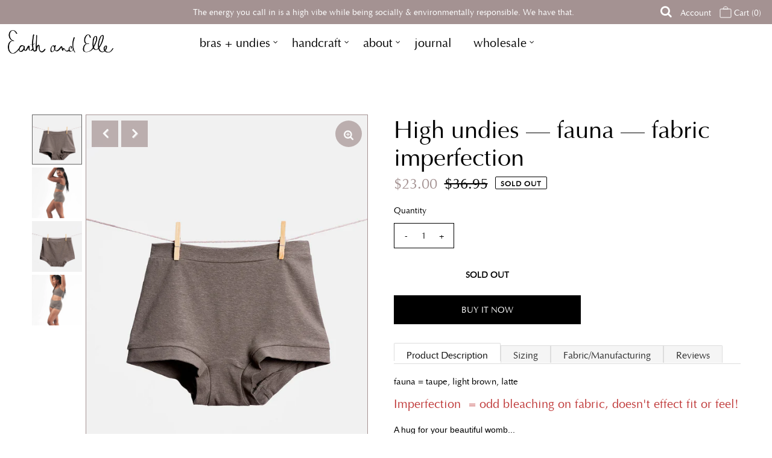

--- FILE ---
content_type: text/html; charset=utf-8
request_url: https://earth-and-elle-outfit.myshopify.com/products/copy-of-high-undies-fauna?variant=42730960486576
body_size: 25154
content:
<!DOCTYPE html>
<html lang="en" class="no-js">
<head>
  <meta charset="utf-8" />
  <meta name="viewport" content="width=device-width, initial-scale=1, maximum-scale=1">

  <!-- Establish early connection to external domains -->
  <link rel="preconnect" href="https://cdn.shopify.com" crossorigin>
  <link rel="preconnect" href="https://fonts.shopify.com" crossorigin>
  <link rel="preconnect" href="https://monorail-edge.shopifysvc.com">
  <link rel="preconnect" href="//ajax.googleapis.com" crossorigin /><!-- Preload onDomain stylesheets and script libraries -->
  <link rel="preload" href="//earth-and-elle-outfit.myshopify.com/cdn/shop/t/4/assets/stylesheet.css?v=181768579337172989561764987547" as="style">
  <link rel="preload" as="font" href="//earth-and-elle-outfit.myshopify.com/cdn/fonts/proza_libre/prozalibre_n4.f0507b32b728d57643b7359f19cd41165a2ba3ad.woff2" type="font/woff2" crossorigin>
  <link rel="preload" as="font" href="//earth-and-elle-outfit.myshopify.com/cdn/fonts/proza_libre/prozalibre_n4.f0507b32b728d57643b7359f19cd41165a2ba3ad.woff2" type="font/woff2" crossorigin>
  <link rel="preload" as="font" href="//earth-and-elle-outfit.myshopify.com/cdn/fonts/proza_libre/prozalibre_n4.f0507b32b728d57643b7359f19cd41165a2ba3ad.woff2" type="font/woff2" crossorigin>
  <link rel="preload" href="//earth-and-elle-outfit.myshopify.com/cdn/shop/t/4/assets/eventemitter3.min.js?v=27939738353326123541621342478" as="script">
  <link rel="preload" href="//earth-and-elle-outfit.myshopify.com/cdn/shop/t/4/assets/theme.js?v=33205993961613481871637615885" as="script">
  <link rel="preload" href="//earth-and-elle-outfit.myshopify.com/cdn/shopifycloud/storefront/assets/themes_support/option_selection-b017cd28.js" as="script">
  <link rel="preload" href="//earth-and-elle-outfit.myshopify.com/cdn/shop/t/4/assets/ls.rias.min.js?v=14027706847819641431621342485" as="script">
  <link rel="preload" href="//earth-and-elle-outfit.myshopify.com/cdn/shop/t/4/assets/ls.bgset.min.js?v=67534032352881377061621342485" as="script">
  <link rel="preload" href="//earth-and-elle-outfit.myshopify.com/cdn/shop/t/4/assets/lazysizes.min.js?v=103527812519802870601621342484" as="script">
  <link rel="preload" href="//earth-and-elle-outfit.myshopify.com/cdn/shop/t/4/assets/jquery.fancybox.js?v=184450224409953340711621342483" as="script">

  <link rel="shortcut icon" href="//earth-and-elle-outfit.myshopify.com/cdn/shop/files/0K4A8878_32x32.jpg?v=1613182125" type="image/png" />
  <link rel="canonical" href="https://earth-and-elle-outfit.myshopify.com/products/copy-of-high-undies-fauna" />

  <title>High undies — fauna — fabric imperfection &ndash; Earth and Elle </title>
  <meta name="description" content="fauna = taupe, light brown, latte Imperfection = odd bleaching on fabric, doesn&#39;t effect fit or feel! A hug for your beautiful womb... Made with thick hemlines on the thighs and no elastics, these give us extra cozy coverage in the right places. The style is like a pin-up booty short ;) Notes -Relaxes after each wear, " />

  

  <meta property="og:type" content="product">
  <meta property="og:title" content="High undies — fauna — fabric imperfection">
  <meta property="og:url" content="https://earth-and-elle-outfit.myshopify.com/products/copy-of-high-undies-fauna">
  <meta property="og:description" content="fauna = taupe, light brown, latte
Imperfection = odd bleaching on fabric, doesn&#39;t effect fit or feel!

A hug for your beautiful womb...

Made with thick hemlines on the thighs and no elastics, these give us extra cozy coverage in the right places. The style is like a pin-up booty short ;)

Notes
-Relaxes after each wear, then tightens back to size after each wash-No special washing instructions -Softness like linen or flannel -Breathable, medium weight fabric
Have the 2020 version? we made some changes:
-Slightly higher waistline-Smoother size grading -Narrower gusset in sizes L-3XL">
  
    <meta property="og:image" content="http://earth-and-elle-outfit.myshopify.com/cdn/shop/files/Earth_Elle_Fauna_Undies_Front_54952df9-b2c1-476c-9000-a1a5f98917a1_grande.jpg?v=1689731481">
    <meta property="og:image:secure_url" content="https://earth-and-elle-outfit.myshopify.com/cdn/shop/files/Earth_Elle_Fauna_Undies_Front_54952df9-b2c1-476c-9000-a1a5f98917a1_grande.jpg?v=1689731481">
  
    <meta property="og:image" content="http://earth-and-elle-outfit.myshopify.com/cdn/shop/files/DSC0286_bf11be47-9432-4778-9520-cc3a86a17b44_grande.jpg?v=1689731481">
    <meta property="og:image:secure_url" content="https://earth-and-elle-outfit.myshopify.com/cdn/shop/files/DSC0286_bf11be47-9432-4778-9520-cc3a86a17b44_grande.jpg?v=1689731481">
  
    <meta property="og:image" content="http://earth-and-elle-outfit.myshopify.com/cdn/shop/files/Earth_Elle_Fauna_Undies_Back_9571eb50-86a8-4d27-90b1-10b0b1532b43_grande.jpg?v=1689731481">
    <meta property="og:image:secure_url" content="https://earth-and-elle-outfit.myshopify.com/cdn/shop/files/Earth_Elle_Fauna_Undies_Back_9571eb50-86a8-4d27-90b1-10b0b1532b43_grande.jpg?v=1689731481">
  
  <meta property="og:price:amount" content="23.00">
  <meta property="og:price:currency" content="CAD">

<meta property="og:site_name" content="Earth and Elle ">



  <meta name="twitter:card" content="summary">


  <meta name="twitter:site" content="@">


  <meta name="twitter:title" content="High undies — fauna — fabric imperfection">
  <meta name="twitter:description" content="fauna = taupe, light brown, latte
Imperfection = odd bleaching on fabric, doesn&#39;t effect fit or feel!

A hug for your beautiful womb...

Made with thick hemlines on the thighs and no elastics, these g">
  <meta name="twitter:image" content="https://earth-and-elle-outfit.myshopify.com/cdn/shop/files/Earth_Elle_Fauna_Undies_Front_54952df9-b2c1-476c-9000-a1a5f98917a1_large.jpg?v=1689731481">
  <meta name="twitter:image:width" content="480">
  <meta name="twitter:image:height" content="480">


  
 <script type="application/ld+json">
   {
     "@context": "https://schema.org",
     "@type": "Product",
     "id": "copy-of-high-undies-fauna",
     "url": "//products/copy-of-high-undies-fauna",
     "image": "//earth-and-elle-outfit.myshopify.com/cdn/shop/files/Earth_Elle_Fauna_Undies_Front_54952df9-b2c1-476c-9000-a1a5f98917a1_1024x.jpg?v=1689731481",
     "name": "High undies — fauna — fabric imperfection",
     "brand": "Earth and Elle",
     "description": "fauna = taupe, light brown, latte
Imperfection = odd bleaching on fabric, doesn&#39;t effect fit or feel!

A hug for your beautiful womb...

Made with thick hemlines on the thighs and no elastics, these give us extra cozy coverage in the right places. The style is like a pin-up booty short ;)

Notes
-Relaxes after each wear, then tightens back to size after each wash-No special washing instructions -Softness like linen or flannel -Breathable, medium weight fabric
Have the 2020 version? we made some changes:
-Slightly higher waistline-Smoother size grading -Narrower gusset in sizes L-3XL","sku": "42730960486576","offers": {
       "@type": "Offer",
       "price": "23.00",
       "priceCurrency": "CAD",
       "availability": "http://schema.org/InStock",
       "priceValidUntil": "2030-01-01",
       "url": "/products/copy-of-high-undies-fauna"
     }}
 </script>


  
  
  
  <link rel="stylesheet" href="//earth-and-elle-outfit.myshopify.com/cdn/shop/t/4/assets/optima_regular.css?v=88134571841777392161768441387" type="text/css">
  
  <style data-shopify>
:root {



	--main-family: "Optima Regular";
    --main-weight: 400;
    --nav-family: Optima Regular;
    --nav-weight: 400;
    --heading-family: Optima Regular;
    --heading-weight: 400;

    --font-size: 20px;
    --h1-size: 40px;
    --h2-size: 20px;
    --h3-size: 26px;
    --h4-size: 17px;
    --h5-size: 15px;
    --nav-size: 20px;

    --section-title-border: none;
    --heading-border-weight: 1;

    --announcement-bar-background: #a49292;
    --announcement-bar-text-color: #ffffff;
    --top-bar-links: #000000;
    --top-bar-links-hover: #a49292;
    --top-bar-links-bg-hover: #a49292;
    --top-bar-links-active: #a49292;
    --top-bar-links-bg-active: #a49292;
    --header-wrapper-background: #ffffff;
    --logo-color: #333333;
    --header-text-color: #000000;
    --header-text-color-dark: #000000;
    --navigation: #ffffff;
    --nav-color: #000000;
    --nav-hover-color: #ffffff;
    --nav-hover-link-color: #a49292;
    --nav-dropdown-color: #000000;
    --dropdown-background-color: #ffffff;
    --dropdown-hover-link-color: #a49292;
    --nav-border-color: #ffffff;
    --background: #ffffff;
    --heading-color: #000000;
    --text-color: #000000;
    --link-color: #645d5d;
    --dotted-color: #a49292;
    --sale-color: #a49292;
    --accent-color: #000000;
    --button-color: #000000;
    --button-text: #ffffff;
    --button-hover: #a49292;
    --button-hover-text: #ffffff;
    --secondary-button-color: #ffffff;
    --secondary-button-text: #000000;
    --secondary-button-hover: #000000;
    --secondary-button-hover-text: #ffffff;
    --directional-background: #a49292;
    --directional-hover-background: #ffffff;
    --directional-color: #ffffff;
    --directional-hover-color: #000000;
    --accordion-header-bg: #645d5d;
    --accordion-header-text: #ffffff;
    --accordion-content-text: #a49992;
    --swatch-color: #000000;
    --swatch-background: #ffffff;
    --swatch-border: #000000;
    --swatch-selected-color: #ffffff;
    --swatch-selected-background: #000000;
    --swatch-selected-border: #000000;
    --footer-background: #645d5d;
    --footer-border-color: #ffffff;
    --footer-header-color: #ffffff;
    --footer-text-color: #ffffff;
    --icon-color: #ffffff;


    --error-msg-dark: #e81000;
    --error-msg-light: #ffeae8;
    --success-msg-dark: #007f5f;
    --success-msg-light: #e5fff8;
  }
</style>


  <link rel="stylesheet" href="//earth-and-elle-outfit.myshopify.com/cdn/shop/t/4/assets/stylesheet.css?v=181768579337172989561764987547" type="text/css">

  <style>
    @font-face {
  font-family: "Proza Libre";
  font-weight: 400;
  font-style: normal;
  font-display: swap;
  src: url("//earth-and-elle-outfit.myshopify.com/cdn/fonts/proza_libre/prozalibre_n4.f0507b32b728d57643b7359f19cd41165a2ba3ad.woff2") format("woff2"),
       url("//earth-and-elle-outfit.myshopify.com/cdn/fonts/proza_libre/prozalibre_n4.11ea93e06205ad0e376283cb5b58368f304c1fe5.woff") format("woff");
}

    @font-face {
  font-family: "Proza Libre";
  font-weight: 400;
  font-style: normal;
  font-display: swap;
  src: url("//earth-and-elle-outfit.myshopify.com/cdn/fonts/proza_libre/prozalibre_n4.f0507b32b728d57643b7359f19cd41165a2ba3ad.woff2") format("woff2"),
       url("//earth-and-elle-outfit.myshopify.com/cdn/fonts/proza_libre/prozalibre_n4.11ea93e06205ad0e376283cb5b58368f304c1fe5.woff") format("woff");
}

    @font-face {
  font-family: "Proza Libre";
  font-weight: 400;
  font-style: normal;
  font-display: swap;
  src: url("//earth-and-elle-outfit.myshopify.com/cdn/fonts/proza_libre/prozalibre_n4.f0507b32b728d57643b7359f19cd41165a2ba3ad.woff2") format("woff2"),
       url("//earth-and-elle-outfit.myshopify.com/cdn/fonts/proza_libre/prozalibre_n4.11ea93e06205ad0e376283cb5b58368f304c1fe5.woff") format("woff");
}

    @font-face {
  font-family: "Proza Libre";
  font-weight: 700;
  font-style: normal;
  font-display: swap;
  src: url("//earth-and-elle-outfit.myshopify.com/cdn/fonts/proza_libre/prozalibre_n7.a4b873da99dd2bca5ad03b7668b97daedac66b9a.woff2") format("woff2"),
       url("//earth-and-elle-outfit.myshopify.com/cdn/fonts/proza_libre/prozalibre_n7.e08c7938a579a369d1851be2f12eaa0506798338.woff") format("woff");
}

    @font-face {
  font-family: "Proza Libre";
  font-weight: 400;
  font-style: italic;
  font-display: swap;
  src: url("//earth-and-elle-outfit.myshopify.com/cdn/fonts/proza_libre/prozalibre_i4.fd59a69759c8ff2f0db3fa744a333dc414728870.woff2") format("woff2"),
       url("//earth-and-elle-outfit.myshopify.com/cdn/fonts/proza_libre/prozalibre_i4.27b0ea1cb14275c30318a8a91b6ed8f2d59ab056.woff") format("woff");
}

    @font-face {
  font-family: "Proza Libre";
  font-weight: 700;
  font-style: italic;
  font-display: swap;
  src: url("//earth-and-elle-outfit.myshopify.com/cdn/fonts/proza_libre/prozalibre_i7.c6374bc33ae8094a1daa933f3a6f41a5cdb58779.woff2") format("woff2"),
       url("//earth-and-elle-outfit.myshopify.com/cdn/fonts/proza_libre/prozalibre_i7.48a17bbddd232ab00fd7b86753022bd5c8b7128f.woff") format("woff");
}

    </style>

    

    <script>window.performance && window.performance.mark && window.performance.mark('shopify.content_for_header.start');</script><meta id="shopify-digital-wallet" name="shopify-digital-wallet" content="/24172573/digital_wallets/dialog">
<meta name="shopify-checkout-api-token" content="8e8d04d140105cb59c0471b50567c385">
<meta id="in-context-paypal-metadata" data-shop-id="24172573" data-venmo-supported="false" data-environment="production" data-locale="en_US" data-paypal-v4="true" data-currency="CAD">
<link rel="alternate" type="application/json+oembed" href="https://earth-and-elle-outfit.myshopify.com/products/copy-of-high-undies-fauna.oembed">
<script async="async" src="/checkouts/internal/preloads.js?locale=en-CA"></script>
<script id="shopify-features" type="application/json">{"accessToken":"8e8d04d140105cb59c0471b50567c385","betas":["rich-media-storefront-analytics"],"domain":"earth-and-elle-outfit.myshopify.com","predictiveSearch":true,"shopId":24172573,"locale":"en"}</script>
<script>var Shopify = Shopify || {};
Shopify.shop = "earth-and-elle-outfit.myshopify.com";
Shopify.locale = "en";
Shopify.currency = {"active":"CAD","rate":"1.0"};
Shopify.country = "CA";
Shopify.theme = {"name":"Vantage","id":122908180656,"schema_name":"Vantage","schema_version":"7.4.0","theme_store_id":null,"role":"main"};
Shopify.theme.handle = "null";
Shopify.theme.style = {"id":null,"handle":null};
Shopify.cdnHost = "earth-and-elle-outfit.myshopify.com/cdn";
Shopify.routes = Shopify.routes || {};
Shopify.routes.root = "/";</script>
<script type="module">!function(o){(o.Shopify=o.Shopify||{}).modules=!0}(window);</script>
<script>!function(o){function n(){var o=[];function n(){o.push(Array.prototype.slice.apply(arguments))}return n.q=o,n}var t=o.Shopify=o.Shopify||{};t.loadFeatures=n(),t.autoloadFeatures=n()}(window);</script>
<script id="shop-js-analytics" type="application/json">{"pageType":"product"}</script>
<script defer="defer" async type="module" src="//earth-and-elle-outfit.myshopify.com/cdn/shopifycloud/shop-js/modules/v2/client.init-shop-cart-sync_BApSsMSl.en.esm.js"></script>
<script defer="defer" async type="module" src="//earth-and-elle-outfit.myshopify.com/cdn/shopifycloud/shop-js/modules/v2/chunk.common_CBoos6YZ.esm.js"></script>
<script type="module">
  await import("//earth-and-elle-outfit.myshopify.com/cdn/shopifycloud/shop-js/modules/v2/client.init-shop-cart-sync_BApSsMSl.en.esm.js");
await import("//earth-and-elle-outfit.myshopify.com/cdn/shopifycloud/shop-js/modules/v2/chunk.common_CBoos6YZ.esm.js");

  window.Shopify.SignInWithShop?.initShopCartSync?.({"fedCMEnabled":true,"windoidEnabled":true});

</script>
<script>(function() {
  var isLoaded = false;
  function asyncLoad() {
    if (isLoaded) return;
    isLoaded = true;
    var urls = ["https:\/\/instafeed.nfcube.com\/cdn\/11fa7ca1104b4c39edfad8cbd6433673.js?shop=earth-and-elle-outfit.myshopify.com"];
    for (var i = 0; i < urls.length; i++) {
      var s = document.createElement('script');
      s.type = 'text/javascript';
      s.async = true;
      s.src = urls[i];
      var x = document.getElementsByTagName('script')[0];
      x.parentNode.insertBefore(s, x);
    }
  };
  if(window.attachEvent) {
    window.attachEvent('onload', asyncLoad);
  } else {
    window.addEventListener('load', asyncLoad, false);
  }
})();</script>
<script id="__st">var __st={"a":24172573,"offset":-28800,"reqid":"f9992e4b-8aa5-4d5f-88b2-94f97c97f3cd-1768861826","pageurl":"earth-and-elle-outfit.myshopify.com\/products\/copy-of-high-undies-fauna?variant=42730960486576","u":"6b112c494de4","p":"product","rtyp":"product","rid":7351892312240};</script>
<script>window.ShopifyPaypalV4VisibilityTracking = true;</script>
<script id="captcha-bootstrap">!function(){'use strict';const t='contact',e='account',n='new_comment',o=[[t,t],['blogs',n],['comments',n],[t,'customer']],c=[[e,'customer_login'],[e,'guest_login'],[e,'recover_customer_password'],[e,'create_customer']],r=t=>t.map((([t,e])=>`form[action*='/${t}']:not([data-nocaptcha='true']) input[name='form_type'][value='${e}']`)).join(','),a=t=>()=>t?[...document.querySelectorAll(t)].map((t=>t.form)):[];function s(){const t=[...o],e=r(t);return a(e)}const i='password',u='form_key',d=['recaptcha-v3-token','g-recaptcha-response','h-captcha-response',i],f=()=>{try{return window.sessionStorage}catch{return}},m='__shopify_v',_=t=>t.elements[u];function p(t,e,n=!1){try{const o=window.sessionStorage,c=JSON.parse(o.getItem(e)),{data:r}=function(t){const{data:e,action:n}=t;return t[m]||n?{data:e,action:n}:{data:t,action:n}}(c);for(const[e,n]of Object.entries(r))t.elements[e]&&(t.elements[e].value=n);n&&o.removeItem(e)}catch(o){console.error('form repopulation failed',{error:o})}}const l='form_type',E='cptcha';function T(t){t.dataset[E]=!0}const w=window,h=w.document,L='Shopify',v='ce_forms',y='captcha';let A=!1;((t,e)=>{const n=(g='f06e6c50-85a8-45c8-87d0-21a2b65856fe',I='https://cdn.shopify.com/shopifycloud/storefront-forms-hcaptcha/ce_storefront_forms_captcha_hcaptcha.v1.5.2.iife.js',D={infoText:'Protected by hCaptcha',privacyText:'Privacy',termsText:'Terms'},(t,e,n)=>{const o=w[L][v],c=o.bindForm;if(c)return c(t,g,e,D).then(n);var r;o.q.push([[t,g,e,D],n]),r=I,A||(h.body.append(Object.assign(h.createElement('script'),{id:'captcha-provider',async:!0,src:r})),A=!0)});var g,I,D;w[L]=w[L]||{},w[L][v]=w[L][v]||{},w[L][v].q=[],w[L][y]=w[L][y]||{},w[L][y].protect=function(t,e){n(t,void 0,e),T(t)},Object.freeze(w[L][y]),function(t,e,n,w,h,L){const[v,y,A,g]=function(t,e,n){const i=e?o:[],u=t?c:[],d=[...i,...u],f=r(d),m=r(i),_=r(d.filter((([t,e])=>n.includes(e))));return[a(f),a(m),a(_),s()]}(w,h,L),I=t=>{const e=t.target;return e instanceof HTMLFormElement?e:e&&e.form},D=t=>v().includes(t);t.addEventListener('submit',(t=>{const e=I(t);if(!e)return;const n=D(e)&&!e.dataset.hcaptchaBound&&!e.dataset.recaptchaBound,o=_(e),c=g().includes(e)&&(!o||!o.value);(n||c)&&t.preventDefault(),c&&!n&&(function(t){try{if(!f())return;!function(t){const e=f();if(!e)return;const n=_(t);if(!n)return;const o=n.value;o&&e.removeItem(o)}(t);const e=Array.from(Array(32),(()=>Math.random().toString(36)[2])).join('');!function(t,e){_(t)||t.append(Object.assign(document.createElement('input'),{type:'hidden',name:u})),t.elements[u].value=e}(t,e),function(t,e){const n=f();if(!n)return;const o=[...t.querySelectorAll(`input[type='${i}']`)].map((({name:t})=>t)),c=[...d,...o],r={};for(const[a,s]of new FormData(t).entries())c.includes(a)||(r[a]=s);n.setItem(e,JSON.stringify({[m]:1,action:t.action,data:r}))}(t,e)}catch(e){console.error('failed to persist form',e)}}(e),e.submit())}));const S=(t,e)=>{t&&!t.dataset[E]&&(n(t,e.some((e=>e===t))),T(t))};for(const o of['focusin','change'])t.addEventListener(o,(t=>{const e=I(t);D(e)&&S(e,y())}));const B=e.get('form_key'),M=e.get(l),P=B&&M;t.addEventListener('DOMContentLoaded',(()=>{const t=y();if(P)for(const e of t)e.elements[l].value===M&&p(e,B);[...new Set([...A(),...v().filter((t=>'true'===t.dataset.shopifyCaptcha))])].forEach((e=>S(e,t)))}))}(h,new URLSearchParams(w.location.search),n,t,e,['guest_login'])})(!0,!0)}();</script>
<script integrity="sha256-4kQ18oKyAcykRKYeNunJcIwy7WH5gtpwJnB7kiuLZ1E=" data-source-attribution="shopify.loadfeatures" defer="defer" src="//earth-and-elle-outfit.myshopify.com/cdn/shopifycloud/storefront/assets/storefront/load_feature-a0a9edcb.js" crossorigin="anonymous"></script>
<script data-source-attribution="shopify.dynamic_checkout.dynamic.init">var Shopify=Shopify||{};Shopify.PaymentButton=Shopify.PaymentButton||{isStorefrontPortableWallets:!0,init:function(){window.Shopify.PaymentButton.init=function(){};var t=document.createElement("script");t.src="https://earth-and-elle-outfit.myshopify.com/cdn/shopifycloud/portable-wallets/latest/portable-wallets.en.js",t.type="module",document.head.appendChild(t)}};
</script>
<script data-source-attribution="shopify.dynamic_checkout.buyer_consent">
  function portableWalletsHideBuyerConsent(e){var t=document.getElementById("shopify-buyer-consent"),n=document.getElementById("shopify-subscription-policy-button");t&&n&&(t.classList.add("hidden"),t.setAttribute("aria-hidden","true"),n.removeEventListener("click",e))}function portableWalletsShowBuyerConsent(e){var t=document.getElementById("shopify-buyer-consent"),n=document.getElementById("shopify-subscription-policy-button");t&&n&&(t.classList.remove("hidden"),t.removeAttribute("aria-hidden"),n.addEventListener("click",e))}window.Shopify?.PaymentButton&&(window.Shopify.PaymentButton.hideBuyerConsent=portableWalletsHideBuyerConsent,window.Shopify.PaymentButton.showBuyerConsent=portableWalletsShowBuyerConsent);
</script>
<script>
  function portableWalletsCleanup(e){e&&e.src&&console.error("Failed to load portable wallets script "+e.src);var t=document.querySelectorAll("shopify-accelerated-checkout .shopify-payment-button__skeleton, shopify-accelerated-checkout-cart .wallet-cart-button__skeleton"),e=document.getElementById("shopify-buyer-consent");for(let e=0;e<t.length;e++)t[e].remove();e&&e.remove()}function portableWalletsNotLoadedAsModule(e){e instanceof ErrorEvent&&"string"==typeof e.message&&e.message.includes("import.meta")&&"string"==typeof e.filename&&e.filename.includes("portable-wallets")&&(window.removeEventListener("error",portableWalletsNotLoadedAsModule),window.Shopify.PaymentButton.failedToLoad=e,"loading"===document.readyState?document.addEventListener("DOMContentLoaded",window.Shopify.PaymentButton.init):window.Shopify.PaymentButton.init())}window.addEventListener("error",portableWalletsNotLoadedAsModule);
</script>

<script type="module" src="https://earth-and-elle-outfit.myshopify.com/cdn/shopifycloud/portable-wallets/latest/portable-wallets.en.js" onError="portableWalletsCleanup(this)" crossorigin="anonymous"></script>
<script nomodule>
  document.addEventListener("DOMContentLoaded", portableWalletsCleanup);
</script>

<link id="shopify-accelerated-checkout-styles" rel="stylesheet" media="screen" href="https://earth-and-elle-outfit.myshopify.com/cdn/shopifycloud/portable-wallets/latest/accelerated-checkout-backwards-compat.css" crossorigin="anonymous">
<style id="shopify-accelerated-checkout-cart">
        #shopify-buyer-consent {
  margin-top: 1em;
  display: inline-block;
  width: 100%;
}

#shopify-buyer-consent.hidden {
  display: none;
}

#shopify-subscription-policy-button {
  background: none;
  border: none;
  padding: 0;
  text-decoration: underline;
  font-size: inherit;
  cursor: pointer;
}

#shopify-subscription-policy-button::before {
  box-shadow: none;
}

      </style>
<script id="sections-script" data-sections="product-recommendations" defer="defer" src="//earth-and-elle-outfit.myshopify.com/cdn/shop/t/4/compiled_assets/scripts.js?v=2278"></script>
<script>window.performance && window.performance.mark && window.performance.mark('shopify.content_for_header.end');</script> 
 <script src="//earth-and-elle-outfit.myshopify.com/cdn/shop/t/4/assets/servicify-asset.js?v=9391740801321792721680155259" type="text/javascript"></script>

<link href="https://monorail-edge.shopifysvc.com" rel="dns-prefetch">
<script>(function(){if ("sendBeacon" in navigator && "performance" in window) {try {var session_token_from_headers = performance.getEntriesByType('navigation')[0].serverTiming.find(x => x.name == '_s').description;} catch {var session_token_from_headers = undefined;}var session_cookie_matches = document.cookie.match(/_shopify_s=([^;]*)/);var session_token_from_cookie = session_cookie_matches && session_cookie_matches.length === 2 ? session_cookie_matches[1] : "";var session_token = session_token_from_headers || session_token_from_cookie || "";function handle_abandonment_event(e) {var entries = performance.getEntries().filter(function(entry) {return /monorail-edge.shopifysvc.com/.test(entry.name);});if (!window.abandonment_tracked && entries.length === 0) {window.abandonment_tracked = true;var currentMs = Date.now();var navigation_start = performance.timing.navigationStart;var payload = {shop_id: 24172573,url: window.location.href,navigation_start,duration: currentMs - navigation_start,session_token,page_type: "product"};window.navigator.sendBeacon("https://monorail-edge.shopifysvc.com/v1/produce", JSON.stringify({schema_id: "online_store_buyer_site_abandonment/1.1",payload: payload,metadata: {event_created_at_ms: currentMs,event_sent_at_ms: currentMs}}));}}window.addEventListener('pagehide', handle_abandonment_event);}}());</script>
<script id="web-pixels-manager-setup">(function e(e,d,r,n,o){if(void 0===o&&(o={}),!Boolean(null===(a=null===(i=window.Shopify)||void 0===i?void 0:i.analytics)||void 0===a?void 0:a.replayQueue)){var i,a;window.Shopify=window.Shopify||{};var t=window.Shopify;t.analytics=t.analytics||{};var s=t.analytics;s.replayQueue=[],s.publish=function(e,d,r){return s.replayQueue.push([e,d,r]),!0};try{self.performance.mark("wpm:start")}catch(e){}var l=function(){var e={modern:/Edge?\/(1{2}[4-9]|1[2-9]\d|[2-9]\d{2}|\d{4,})\.\d+(\.\d+|)|Firefox\/(1{2}[4-9]|1[2-9]\d|[2-9]\d{2}|\d{4,})\.\d+(\.\d+|)|Chrom(ium|e)\/(9{2}|\d{3,})\.\d+(\.\d+|)|(Maci|X1{2}).+ Version\/(15\.\d+|(1[6-9]|[2-9]\d|\d{3,})\.\d+)([,.]\d+|)( \(\w+\)|)( Mobile\/\w+|) Safari\/|Chrome.+OPR\/(9{2}|\d{3,})\.\d+\.\d+|(CPU[ +]OS|iPhone[ +]OS|CPU[ +]iPhone|CPU IPhone OS|CPU iPad OS)[ +]+(15[._]\d+|(1[6-9]|[2-9]\d|\d{3,})[._]\d+)([._]\d+|)|Android:?[ /-](13[3-9]|1[4-9]\d|[2-9]\d{2}|\d{4,})(\.\d+|)(\.\d+|)|Android.+Firefox\/(13[5-9]|1[4-9]\d|[2-9]\d{2}|\d{4,})\.\d+(\.\d+|)|Android.+Chrom(ium|e)\/(13[3-9]|1[4-9]\d|[2-9]\d{2}|\d{4,})\.\d+(\.\d+|)|SamsungBrowser\/([2-9]\d|\d{3,})\.\d+/,legacy:/Edge?\/(1[6-9]|[2-9]\d|\d{3,})\.\d+(\.\d+|)|Firefox\/(5[4-9]|[6-9]\d|\d{3,})\.\d+(\.\d+|)|Chrom(ium|e)\/(5[1-9]|[6-9]\d|\d{3,})\.\d+(\.\d+|)([\d.]+$|.*Safari\/(?![\d.]+ Edge\/[\d.]+$))|(Maci|X1{2}).+ Version\/(10\.\d+|(1[1-9]|[2-9]\d|\d{3,})\.\d+)([,.]\d+|)( \(\w+\)|)( Mobile\/\w+|) Safari\/|Chrome.+OPR\/(3[89]|[4-9]\d|\d{3,})\.\d+\.\d+|(CPU[ +]OS|iPhone[ +]OS|CPU[ +]iPhone|CPU IPhone OS|CPU iPad OS)[ +]+(10[._]\d+|(1[1-9]|[2-9]\d|\d{3,})[._]\d+)([._]\d+|)|Android:?[ /-](13[3-9]|1[4-9]\d|[2-9]\d{2}|\d{4,})(\.\d+|)(\.\d+|)|Mobile Safari.+OPR\/([89]\d|\d{3,})\.\d+\.\d+|Android.+Firefox\/(13[5-9]|1[4-9]\d|[2-9]\d{2}|\d{4,})\.\d+(\.\d+|)|Android.+Chrom(ium|e)\/(13[3-9]|1[4-9]\d|[2-9]\d{2}|\d{4,})\.\d+(\.\d+|)|Android.+(UC? ?Browser|UCWEB|U3)[ /]?(15\.([5-9]|\d{2,})|(1[6-9]|[2-9]\d|\d{3,})\.\d+)\.\d+|SamsungBrowser\/(5\.\d+|([6-9]|\d{2,})\.\d+)|Android.+MQ{2}Browser\/(14(\.(9|\d{2,})|)|(1[5-9]|[2-9]\d|\d{3,})(\.\d+|))(\.\d+|)|K[Aa][Ii]OS\/(3\.\d+|([4-9]|\d{2,})\.\d+)(\.\d+|)/},d=e.modern,r=e.legacy,n=navigator.userAgent;return n.match(d)?"modern":n.match(r)?"legacy":"unknown"}(),u="modern"===l?"modern":"legacy",c=(null!=n?n:{modern:"",legacy:""})[u],f=function(e){return[e.baseUrl,"/wpm","/b",e.hashVersion,"modern"===e.buildTarget?"m":"l",".js"].join("")}({baseUrl:d,hashVersion:r,buildTarget:u}),m=function(e){var d=e.version,r=e.bundleTarget,n=e.surface,o=e.pageUrl,i=e.monorailEndpoint;return{emit:function(e){var a=e.status,t=e.errorMsg,s=(new Date).getTime(),l=JSON.stringify({metadata:{event_sent_at_ms:s},events:[{schema_id:"web_pixels_manager_load/3.1",payload:{version:d,bundle_target:r,page_url:o,status:a,surface:n,error_msg:t},metadata:{event_created_at_ms:s}}]});if(!i)return console&&console.warn&&console.warn("[Web Pixels Manager] No Monorail endpoint provided, skipping logging."),!1;try{return self.navigator.sendBeacon.bind(self.navigator)(i,l)}catch(e){}var u=new XMLHttpRequest;try{return u.open("POST",i,!0),u.setRequestHeader("Content-Type","text/plain"),u.send(l),!0}catch(e){return console&&console.warn&&console.warn("[Web Pixels Manager] Got an unhandled error while logging to Monorail."),!1}}}}({version:r,bundleTarget:l,surface:e.surface,pageUrl:self.location.href,monorailEndpoint:e.monorailEndpoint});try{o.browserTarget=l,function(e){var d=e.src,r=e.async,n=void 0===r||r,o=e.onload,i=e.onerror,a=e.sri,t=e.scriptDataAttributes,s=void 0===t?{}:t,l=document.createElement("script"),u=document.querySelector("head"),c=document.querySelector("body");if(l.async=n,l.src=d,a&&(l.integrity=a,l.crossOrigin="anonymous"),s)for(var f in s)if(Object.prototype.hasOwnProperty.call(s,f))try{l.dataset[f]=s[f]}catch(e){}if(o&&l.addEventListener("load",o),i&&l.addEventListener("error",i),u)u.appendChild(l);else{if(!c)throw new Error("Did not find a head or body element to append the script");c.appendChild(l)}}({src:f,async:!0,onload:function(){if(!function(){var e,d;return Boolean(null===(d=null===(e=window.Shopify)||void 0===e?void 0:e.analytics)||void 0===d?void 0:d.initialized)}()){var d=window.webPixelsManager.init(e)||void 0;if(d){var r=window.Shopify.analytics;r.replayQueue.forEach((function(e){var r=e[0],n=e[1],o=e[2];d.publishCustomEvent(r,n,o)})),r.replayQueue=[],r.publish=d.publishCustomEvent,r.visitor=d.visitor,r.initialized=!0}}},onerror:function(){return m.emit({status:"failed",errorMsg:"".concat(f," has failed to load")})},sri:function(e){var d=/^sha384-[A-Za-z0-9+/=]+$/;return"string"==typeof e&&d.test(e)}(c)?c:"",scriptDataAttributes:o}),m.emit({status:"loading"})}catch(e){m.emit({status:"failed",errorMsg:(null==e?void 0:e.message)||"Unknown error"})}}})({shopId: 24172573,storefrontBaseUrl: "https://earth-and-elle-outfit.myshopify.com",extensionsBaseUrl: "https://extensions.shopifycdn.com/cdn/shopifycloud/web-pixels-manager",monorailEndpoint: "https://monorail-edge.shopifysvc.com/unstable/produce_batch",surface: "storefront-renderer",enabledBetaFlags: ["2dca8a86"],webPixelsConfigList: [{"id":"60522672","eventPayloadVersion":"v1","runtimeContext":"LAX","scriptVersion":"1","type":"CUSTOM","privacyPurposes":["MARKETING"],"name":"Meta pixel (migrated)"},{"id":"79659184","eventPayloadVersion":"v1","runtimeContext":"LAX","scriptVersion":"1","type":"CUSTOM","privacyPurposes":["ANALYTICS"],"name":"Google Analytics tag (migrated)"},{"id":"shopify-app-pixel","configuration":"{}","eventPayloadVersion":"v1","runtimeContext":"STRICT","scriptVersion":"0450","apiClientId":"shopify-pixel","type":"APP","privacyPurposes":["ANALYTICS","MARKETING"]},{"id":"shopify-custom-pixel","eventPayloadVersion":"v1","runtimeContext":"LAX","scriptVersion":"0450","apiClientId":"shopify-pixel","type":"CUSTOM","privacyPurposes":["ANALYTICS","MARKETING"]}],isMerchantRequest: false,initData: {"shop":{"name":"Earth and Elle ","paymentSettings":{"currencyCode":"CAD"},"myshopifyDomain":"earth-and-elle-outfit.myshopify.com","countryCode":"CA","storefrontUrl":"https:\/\/earth-and-elle-outfit.myshopify.com"},"customer":null,"cart":null,"checkout":null,"productVariants":[{"price":{"amount":23.0,"currencyCode":"CAD"},"product":{"title":"High undies — fauna — fabric imperfection","vendor":"Earth and Elle","id":"7351892312240","untranslatedTitle":"High undies — fauna — fabric imperfection","url":"\/products\/copy-of-high-undies-fauna","type":"undies"},"id":"42730960486576","image":{"src":"\/\/earth-and-elle-outfit.myshopify.com\/cdn\/shop\/files\/Earth_Elle_Fauna_Undies_Front_54952df9-b2c1-476c-9000-a1a5f98917a1.jpg?v=1689731481"},"sku":null,"title":"l","untranslatedTitle":"l"}],"purchasingCompany":null},},"https://earth-and-elle-outfit.myshopify.com/cdn","fcfee988w5aeb613cpc8e4bc33m6693e112",{"modern":"","legacy":""},{"shopId":"24172573","storefrontBaseUrl":"https:\/\/earth-and-elle-outfit.myshopify.com","extensionBaseUrl":"https:\/\/extensions.shopifycdn.com\/cdn\/shopifycloud\/web-pixels-manager","surface":"storefront-renderer","enabledBetaFlags":"[\"2dca8a86\"]","isMerchantRequest":"false","hashVersion":"fcfee988w5aeb613cpc8e4bc33m6693e112","publish":"custom","events":"[[\"page_viewed\",{}],[\"product_viewed\",{\"productVariant\":{\"price\":{\"amount\":23.0,\"currencyCode\":\"CAD\"},\"product\":{\"title\":\"High undies — fauna — fabric imperfection\",\"vendor\":\"Earth and Elle\",\"id\":\"7351892312240\",\"untranslatedTitle\":\"High undies — fauna — fabric imperfection\",\"url\":\"\/products\/copy-of-high-undies-fauna\",\"type\":\"undies\"},\"id\":\"42730960486576\",\"image\":{\"src\":\"\/\/earth-and-elle-outfit.myshopify.com\/cdn\/shop\/files\/Earth_Elle_Fauna_Undies_Front_54952df9-b2c1-476c-9000-a1a5f98917a1.jpg?v=1689731481\"},\"sku\":null,\"title\":\"l\",\"untranslatedTitle\":\"l\"}}]]"});</script><script>
  window.ShopifyAnalytics = window.ShopifyAnalytics || {};
  window.ShopifyAnalytics.meta = window.ShopifyAnalytics.meta || {};
  window.ShopifyAnalytics.meta.currency = 'CAD';
  var meta = {"product":{"id":7351892312240,"gid":"gid:\/\/shopify\/Product\/7351892312240","vendor":"Earth and Elle","type":"undies","handle":"copy-of-high-undies-fauna","variants":[{"id":42730960486576,"price":2300,"name":"High undies — fauna — fabric imperfection - l","public_title":"l","sku":null}],"remote":false},"page":{"pageType":"product","resourceType":"product","resourceId":7351892312240,"requestId":"f9992e4b-8aa5-4d5f-88b2-94f97c97f3cd-1768861826"}};
  for (var attr in meta) {
    window.ShopifyAnalytics.meta[attr] = meta[attr];
  }
</script>
<script class="analytics">
  (function () {
    var customDocumentWrite = function(content) {
      var jquery = null;

      if (window.jQuery) {
        jquery = window.jQuery;
      } else if (window.Checkout && window.Checkout.$) {
        jquery = window.Checkout.$;
      }

      if (jquery) {
        jquery('body').append(content);
      }
    };

    var hasLoggedConversion = function(token) {
      if (token) {
        return document.cookie.indexOf('loggedConversion=' + token) !== -1;
      }
      return false;
    }

    var setCookieIfConversion = function(token) {
      if (token) {
        var twoMonthsFromNow = new Date(Date.now());
        twoMonthsFromNow.setMonth(twoMonthsFromNow.getMonth() + 2);

        document.cookie = 'loggedConversion=' + token + '; expires=' + twoMonthsFromNow;
      }
    }

    var trekkie = window.ShopifyAnalytics.lib = window.trekkie = window.trekkie || [];
    if (trekkie.integrations) {
      return;
    }
    trekkie.methods = [
      'identify',
      'page',
      'ready',
      'track',
      'trackForm',
      'trackLink'
    ];
    trekkie.factory = function(method) {
      return function() {
        var args = Array.prototype.slice.call(arguments);
        args.unshift(method);
        trekkie.push(args);
        return trekkie;
      };
    };
    for (var i = 0; i < trekkie.methods.length; i++) {
      var key = trekkie.methods[i];
      trekkie[key] = trekkie.factory(key);
    }
    trekkie.load = function(config) {
      trekkie.config = config || {};
      trekkie.config.initialDocumentCookie = document.cookie;
      var first = document.getElementsByTagName('script')[0];
      var script = document.createElement('script');
      script.type = 'text/javascript';
      script.onerror = function(e) {
        var scriptFallback = document.createElement('script');
        scriptFallback.type = 'text/javascript';
        scriptFallback.onerror = function(error) {
                var Monorail = {
      produce: function produce(monorailDomain, schemaId, payload) {
        var currentMs = new Date().getTime();
        var event = {
          schema_id: schemaId,
          payload: payload,
          metadata: {
            event_created_at_ms: currentMs,
            event_sent_at_ms: currentMs
          }
        };
        return Monorail.sendRequest("https://" + monorailDomain + "/v1/produce", JSON.stringify(event));
      },
      sendRequest: function sendRequest(endpointUrl, payload) {
        // Try the sendBeacon API
        if (window && window.navigator && typeof window.navigator.sendBeacon === 'function' && typeof window.Blob === 'function' && !Monorail.isIos12()) {
          var blobData = new window.Blob([payload], {
            type: 'text/plain'
          });

          if (window.navigator.sendBeacon(endpointUrl, blobData)) {
            return true;
          } // sendBeacon was not successful

        } // XHR beacon

        var xhr = new XMLHttpRequest();

        try {
          xhr.open('POST', endpointUrl);
          xhr.setRequestHeader('Content-Type', 'text/plain');
          xhr.send(payload);
        } catch (e) {
          console.log(e);
        }

        return false;
      },
      isIos12: function isIos12() {
        return window.navigator.userAgent.lastIndexOf('iPhone; CPU iPhone OS 12_') !== -1 || window.navigator.userAgent.lastIndexOf('iPad; CPU OS 12_') !== -1;
      }
    };
    Monorail.produce('monorail-edge.shopifysvc.com',
      'trekkie_storefront_load_errors/1.1',
      {shop_id: 24172573,
      theme_id: 122908180656,
      app_name: "storefront",
      context_url: window.location.href,
      source_url: "//earth-and-elle-outfit.myshopify.com/cdn/s/trekkie.storefront.cd680fe47e6c39ca5d5df5f0a32d569bc48c0f27.min.js"});

        };
        scriptFallback.async = true;
        scriptFallback.src = '//earth-and-elle-outfit.myshopify.com/cdn/s/trekkie.storefront.cd680fe47e6c39ca5d5df5f0a32d569bc48c0f27.min.js';
        first.parentNode.insertBefore(scriptFallback, first);
      };
      script.async = true;
      script.src = '//earth-and-elle-outfit.myshopify.com/cdn/s/trekkie.storefront.cd680fe47e6c39ca5d5df5f0a32d569bc48c0f27.min.js';
      first.parentNode.insertBefore(script, first);
    };
    trekkie.load(
      {"Trekkie":{"appName":"storefront","development":false,"defaultAttributes":{"shopId":24172573,"isMerchantRequest":null,"themeId":122908180656,"themeCityHash":"18037904012830672567","contentLanguage":"en","currency":"CAD","eventMetadataId":"2b4fce4d-ae2f-4462-8200-b71c00d6eaaa"},"isServerSideCookieWritingEnabled":true,"monorailRegion":"shop_domain","enabledBetaFlags":["65f19447"]},"Session Attribution":{},"S2S":{"facebookCapiEnabled":false,"source":"trekkie-storefront-renderer","apiClientId":580111}}
    );

    var loaded = false;
    trekkie.ready(function() {
      if (loaded) return;
      loaded = true;

      window.ShopifyAnalytics.lib = window.trekkie;

      var originalDocumentWrite = document.write;
      document.write = customDocumentWrite;
      try { window.ShopifyAnalytics.merchantGoogleAnalytics.call(this); } catch(error) {};
      document.write = originalDocumentWrite;

      window.ShopifyAnalytics.lib.page(null,{"pageType":"product","resourceType":"product","resourceId":7351892312240,"requestId":"f9992e4b-8aa5-4d5f-88b2-94f97c97f3cd-1768861826","shopifyEmitted":true});

      var match = window.location.pathname.match(/checkouts\/(.+)\/(thank_you|post_purchase)/)
      var token = match? match[1]: undefined;
      if (!hasLoggedConversion(token)) {
        setCookieIfConversion(token);
        window.ShopifyAnalytics.lib.track("Viewed Product",{"currency":"CAD","variantId":42730960486576,"productId":7351892312240,"productGid":"gid:\/\/shopify\/Product\/7351892312240","name":"High undies — fauna — fabric imperfection - l","price":"23.00","sku":null,"brand":"Earth and Elle","variant":"l","category":"undies","nonInteraction":true,"remote":false},undefined,undefined,{"shopifyEmitted":true});
      window.ShopifyAnalytics.lib.track("monorail:\/\/trekkie_storefront_viewed_product\/1.1",{"currency":"CAD","variantId":42730960486576,"productId":7351892312240,"productGid":"gid:\/\/shopify\/Product\/7351892312240","name":"High undies — fauna — fabric imperfection - l","price":"23.00","sku":null,"brand":"Earth and Elle","variant":"l","category":"undies","nonInteraction":true,"remote":false,"referer":"https:\/\/earth-and-elle-outfit.myshopify.com\/products\/copy-of-high-undies-fauna?variant=42730960486576"});
      }
    });


        var eventsListenerScript = document.createElement('script');
        eventsListenerScript.async = true;
        eventsListenerScript.src = "//earth-and-elle-outfit.myshopify.com/cdn/shopifycloud/storefront/assets/shop_events_listener-3da45d37.js";
        document.getElementsByTagName('head')[0].appendChild(eventsListenerScript);

})();</script>
  <script>
  if (!window.ga || (window.ga && typeof window.ga !== 'function')) {
    window.ga = function ga() {
      (window.ga.q = window.ga.q || []).push(arguments);
      if (window.Shopify && window.Shopify.analytics && typeof window.Shopify.analytics.publish === 'function') {
        window.Shopify.analytics.publish("ga_stub_called", {}, {sendTo: "google_osp_migration"});
      }
      console.error("Shopify's Google Analytics stub called with:", Array.from(arguments), "\nSee https://help.shopify.com/manual/promoting-marketing/pixels/pixel-migration#google for more information.");
    };
    if (window.Shopify && window.Shopify.analytics && typeof window.Shopify.analytics.publish === 'function') {
      window.Shopify.analytics.publish("ga_stub_initialized", {}, {sendTo: "google_osp_migration"});
    }
  }
</script>
<script
  defer
  src="https://earth-and-elle-outfit.myshopify.com/cdn/shopifycloud/perf-kit/shopify-perf-kit-3.0.4.min.js"
  data-application="storefront-renderer"
  data-shop-id="24172573"
  data-render-region="gcp-us-central1"
  data-page-type="product"
  data-theme-instance-id="122908180656"
  data-theme-name="Vantage"
  data-theme-version="7.4.0"
  data-monorail-region="shop_domain"
  data-resource-timing-sampling-rate="10"
  data-shs="true"
  data-shs-beacon="true"
  data-shs-export-with-fetch="true"
  data-shs-logs-sample-rate="1"
  data-shs-beacon-endpoint="https://earth-and-elle-outfit.myshopify.com/api/collect"
></script>
</head>

<body class="gridlock product js-slideout-toggle-wrapper">
  <div class="js-slideout-overlay site-overlay"></div>

  <aside class="slideout slideout__drawer-left" data-wau-slideout="mobile-navigation" id="slideout-mobile-navigation">
   <div id="shopify-section-mobile-navigation" class="shopify-section"><nav class="mobile-menu" role="navigation" data-section-id="mobile-navigation" data-section-type="mobile-navigation">
  <div class="slideout__trigger--close">
    <button class="slideout__trigger-mobile-menu js-slideout-close" data-slideout-direction="left" aria-label="Close navigation" tabindex="0" type="button" name="button">
      <div class="icn-close"></div>
    </button>
  </div>
  
    
        <div class="mobile-menu__block mobile-menu__cart-status" >
          <a class="mobile-menu__cart-icon" href="/cart">
            Cart
            <span class="mobile-menu__cart-count CartCount">0</span>

            
              <i class="fas fa-shopping-cart" aria-hidden="true"></i>
            
          </a>
        </div>
    
  
    
        <ul class="mobile-menu__block mobile-menu__accordion accordion" id="accordion" >
          
          
            
              <li class="mobile-menu__item accordion__toggle" aria-haspopup="true" aria-expanded="false">
                <a href="/collections/bras-undies">bras + undies</a>
              </li>
              <li class="accordion__content">
                <ul class="accordion__submenu-1">
                  
                  
                  <li class="mobile-menu__item">
                    <a href="/collections/bras-undies">shop</a>
                  </li>
                  
                  
                  
                  <li class="mobile-menu__item">
                    <a href="/pages/why-hemp">why hemp? </a>
                  </li>
                  
                  
                  
                  <li class="accordion__toggle-2" aria-haspopup="true" aria-expanded="false">
                    <a href="/pages/lookbook">galleries</a>
                  </li>
                  <li class="accordion__content-2">
                    <ul class="accordion__submenu-2">
                      
                      <li class="mobile-menu__item"><a href="/pages/lookbook">earth song</a></li>
                      
                      <li class="mobile-menu__item"><a href="/pages/where-im-home">where i'm home</a></li>
                      
                      <li class="mobile-menu__item"><a href="/pages/mama-love">mama love</a></li>
                      
                      <li class="mobile-menu__item"><a href="/pages/sunset-reflections">sunset reflections</a></li>
                      
                      <li class="mobile-menu__item"><a href="/pages/rose-medicine">rose medicine</a></li>
                      
                      <li class="mobile-menu__item"><a href="/pages/reciprocal-liberation">moon and cheeze</a></li>
                      
                      <li class="mobile-menu__item"><a href="/pages/sun-kissed-in-ibiza-english-version">sun kissed — english interview</a></li>
                      
                      <li class="mobile-menu__item"><a href="/pages/besado-por-el-sol-espanol">besado por el sol — entrevista...</a></li>
                      
                      <li class="mobile-menu__item"><a href="/pages/the-first-time-i-thought-i-was-fat">on eating disorders</a></li>
                      
                    </ul>
                  </li>
                  
                  
                </ul>
              </li>
            
          
            
              <li class="mobile-menu__item accordion__toggle" aria-haspopup="true" aria-expanded="false">
                <a href="/collections/scarves">handcraft</a>
              </li>
              <li class="accordion__content">
                <ul class="accordion__submenu-1">
                  
                  
                  <li class="mobile-menu__item">
                    <a href="/collections/scarves">shop</a>
                  </li>
                  
                  
                  
                  <li class="mobile-menu__item">
                    <a href="/pages/handcraft-division">Inspiration</a>
                  </li>
                  
                  
                  
                  <li class="accordion__toggle-2" aria-haspopup="true" aria-expanded="false">
                    <a href="/pages/leaf-print-process">Archive</a>
                  </li>
                  <li class="accordion__content-2">
                    <ul class="accordion__submenu-2">
                      
                      <li class="mobile-menu__item"><a href="/pages/season-1-enigma-by-elle">1: Enigma by Elle | Bare...</a></li>
                      
                      <li class="mobile-menu__item"><a href="/pages/season-1-urban-photoshoot">1.5: Urban Earth</a></li>
                      
                      <li class="mobile-menu__item"><a href="/pages/season-2-design-in-focus">2: Design In Focus</a></li>
                      
                      <li class="mobile-menu__item"><a href="/pages/season-3-sundays-best">3: Sunday's Best</a></li>
                      
                    </ul>
                  </li>
                  
                  
                </ul>
              </li>
            
          
            
              <li class="mobile-menu__item accordion__toggle" aria-haspopup="true" aria-expanded="false">
                <a href="/pages/about">about</a>
              </li>
              <li class="accordion__content">
                <ul class="accordion__submenu-1">
                  
                  
                  <li class="mobile-menu__item">
                    <a href="/pages/about">the brand</a>
                  </li>
                  
                  
                  
                  <li class="mobile-menu__item">
                    <a href="/pages/meet-rachelle">meet rachelle</a>
                  </li>
                  
                  
                </ul>
              </li>
            
          
            
              <li class="mobile-menu__item"><a href="/blogs/journal">journal</a></li>
            
          
            
              <li class="mobile-menu__item accordion__toggle" aria-haspopup="true" aria-expanded="false">
                <a href="/pages/blanks-portal">wholesale</a>
              </li>
              <li class="accordion__content">
                <ul class="accordion__submenu-1">
                  
                  
                  <li class="mobile-menu__item">
                    <a href="/pages/blanks-portal">blanks portal</a>
                  </li>
                  
                  
                  
                  <li class="mobile-menu__item">
                    <a href="/pages/boutique-portal">stockist portal</a>
                  </li>
                  
                  
                </ul>
              </li>
            
          
          
            
              <li class="mobile-menu__item"><i class="fas fa-user" aria-hidden="true"></i>&nbsp;&nbsp;<a href="/account/login">Log In/Create Account</a></li>
            
          
        </ul>
      
  
    
        <div class="mobile-menu__block mobile-menu__search" >
          <form action="/search" method="get">
            <input type="text" name="q" id="q" placeholder="Search" />
            
          </form>
        </div>
      
  
    
        <div class="mobile-menu__block mobile-menu__social text-center" >
          <ul id="social">
            <div id="social-icons">
  
    <a href="https://www.facebook.com/earthandelle">
      <i class="fa fa-facebook"></i>
    </a>
  
  
  
  
  
  
  
  
  
  
    <a href="https://www.instagram.com/earthand.elle/">
      <i class="fa fa-instagram"></i>
    </a>
  
</div>

          </ul>
          <style>
            .mobile-menu__social i {
              color: #000000;
            }
            .mobile-menu__social i:hover {
              color: #313131;
            }
          </style>
        </div>
      
  
    
        <div class="mobile-menu__block mobile-menu__featured-text text-center" >
          <p><em>Cozy and delicious, made with care in Canada out of natural fabrics.</em></p>
        </div>
      
  
  <style>
    .mobile-menu {
      background: #ffffff;
      height: 100vh;
    }
    .slideout__drawer-left,
    .mobile-menu__search input {
      background: #ffffff;
    }
    .mobile-menu .mobile-menu__item,
    .mobile-menu .accordion__toggle,
    .mobile-menu .accordion__toggle-2 {
      border-bottom: 1px solid #000000;
    }
    .mobile-menu__search form input,
    .mobile-menu__cart-icon,
    .mobile-menu__accordion > .mobile-menu__item:first-child {
      border-color: #000000;
    }
    .mobile-menu .mobile-menu__item a,
    .mobile-menu .accordion__toggle a,
    .mobile-menu .accordion__toggle-2 a,
    .mobile-menu .accordion__submenu-2 a,
    .mobile-menu .accordion__submenu-1 a,
    .mobile-menu__cart-status a,
    .accordion__toggle-2:after,
    .accordion__toggle:after,
    .mobile-menu .mobile-menu__item i,
    .mobile-menu__featured-text p,
    .mobile-menu__search input,
    .mobile-menu__search input:focus {
      color: #000000;
    }
    .mobile-menu__search ::-webkit-input-placeholder { /* WebKit browsers */
      color: #000000;
    }
    .mobile-menu__search :-moz-placeholder { /* Mozilla Firefox 4 to 18 */
      color: #000000;
    }
    .mobile-menu__search ::-moz-placeholder { /* Mozilla Firefox 19+ */
      color: #000000;
    }
    .mobile-menu__search :-ms-input-placeholder { /* Internet Explorer 10+ */
      color: #000000;
    }
    .mobile-menu .accordion__toggle-2 a,
    .mobile-menu .accordion__submenu-2 a,
    .mobile-menu .accordion__submenu-1 a,
    .accordion__toggle-2:after {
     opacity: 0.9;
    }
    .mobile-menu .slideout__trigger-mobile-menu .icn-close:after,
    .mobile-menu .slideout__trigger-mobile-menu .icn-close:before {
      border-color: #000000 !important;
    }
    .accordion__toggle:after,
    .accordion__toggle-2:after { border-left: 1px solid #000000; }
  </style>
</nav>


</div>
  </aside>

  <main class="site-wrap" role="main" data-money-format="${{amount}}">
    <div id="wrapper" class="site-wrap__container">
    <div id="shopify-section-header" class="shopify-section">

<div class="header-section
    header__wrapper
    full-width-true
    block-layout-false
    inline-layout-true
    search-layout-false
    mobile-style-false
    cart-top-bar-true
    top-bar-links-false
    logo-left-align-true
    show-announcement-true
    cart-icon-bag"
    data-section-id="header" data-section-type="header-section">

  <div id="top-bar" class="header__topbar-container js-top-bar">
    
    
    

    
      
      <div class="header__topbar-announcement-text announcement-text">
        <p>The energy you call in is a high vibe while being socially & environmentally responsible. We have that. </p>
      </div>
    
      
      <div class="header__topbar__shopping-cart-links top-bar-shop-links">
        <ul id="cart" class="header__shopping-cart-links-container">
  
  <li class="header__shopping-cart-link cart__link-search device-hide">
    <a class="js-search-trigger" href="#"><i class="fa fa-search"></i></a>
  </li>
  
  
    
      <li class="header__shopping-cart-link cart__link-login device-hide">
        <a href="/account/login">Account</a>
      </li>
    
  
<li id="cart-link" class="mini-cart-trigger header__shopping-cart-link cart__link-cart">
    <a class="cart-icon" href="/cart">
      
        <svg width="20px" height="20px" viewBox="0 0 20 20" version="1.1" xmlns="http://www.w3.org/2000/svg" xmlns:xlink="http://www.w3.org/1999/xlink">
            <g id="Cart-Page" stroke="none" stroke-width="1" fill="none" fill-rule="evenodd">
                <g id="Mobile-Cart---Sticky-Checkout" class="header__icon--bag" transform="translate(-337.000000, -58.000000)" stroke="#222222">
                    <g id="Mobile-Navbar" transform="translate(0.000000, 40.000000)">
                        <g id="Bag-Icon" transform="translate(338.000000, 19.000000)">
                            <path d="M9,0 C11.209139,0 13,1.790861 13,4 L13,4 L5,4 C5,1.790861 6.790861,0 9,0 Z" id="Combined-Shape"></path>
                            <rect id="Rectangle-Copy-4" x="0" y="4" width="18" height="14" rx="1"></rect>
                        </g>
                    </g>
                </g>
            </g>
        </svg>
      
      <span class="device-hide">Cart</span> <span class="device-hide cart-count">(0)</span>
    </a>
  </li>
  
   <div id="mini-cart"></div>
  
</ul>

      </div>
    
    
  </div>

  

  

  

  

  


  <div id="mobile-header" class="header__mobile-container js-mobile-header stickynav  desktop-hide">
    
     <div class="mobile-menu__trigger desktop-hide">
       <div class="slideout__trigger--open text-left">
         <button class="slideout__trigger-mobile-menu js-slideout-open text-left" data-wau-slideout-target="mobile-navigation" data-slideout-direction="left" aria-label="Open navigation" tabindex="0" type="button" name="button">
           <svg class="v-align-middle" width="27px" xmlns="http://www.w3.org/2000/svg" viewBox="0 0 25.5 12.08">
             <path class="cls-1" fill="#000000" d="M0,6a.67.67,0,0,1,.67-.67H24.83a.67.67,0,0,1,0,1.34H.67A.67.67,0,0,1,0,6Z"/>
             <path class="cls-1" fill="#000000" d="M0,11.41a.67.67,0,0,1,.67-.67H24.83a.67.67,0,1,1,0,1.34H.67A.67.67,0,0,1,0,11.41Z"/>
             <path class="cls-1" fill="#000000" d="M0,.67A.67.67,0,0,1,.67,0H24.83a.67.67,0,0,1,0,1.34H.67A.67.67,0,0,1,0,.67Z"/>
           </svg>
         </button>
       </div>
     </div>
  

    
    <div id="logo" class="header__desktop-logo">
      
        <a class="desktop-hide" href="/">
          <img class="v-align-middle" src="//earth-and-elle-outfit.myshopify.com/cdn/shop/files/transparentlogo_74666a60-e51d-4a9d-bf76-cb68dcb2618a_600x.png?v=1613182558" itemprop="logo">
        </a>
      
      
<a class="device-hide"href="/">
          <img class="v-align-middle" src="//earth-and-elle-outfit.myshopify.com/cdn/shop/files/transparentlogo_74666a60-e51d-4a9d-bf76-cb68dcb2618a_600x.png?v=1613182558" itemprop="logo">
        </a>
      
    </div>
  

    
    <div id="shopping-links" class="header__shopping-cart-links desktop-hide">
      <ul id="cart" class="header__shopping-cart-links-container">
  
  <li class="header__shopping-cart-link cart__link-search device-hide">
    <a class="js-search-trigger" href="#"><i class="fa fa-search"></i></a>
  </li>
  
  
    
      <li class="header__shopping-cart-link cart__link-login device-hide">
        <a href="/account/login">Account</a>
      </li>
    
  
<li id="cart-link" class="mini-cart-trigger header__shopping-cart-link cart__link-cart">
    <a class="cart-icon" href="/cart">
      
        <svg width="20px" height="20px" viewBox="0 0 20 20" version="1.1" xmlns="http://www.w3.org/2000/svg" xmlns:xlink="http://www.w3.org/1999/xlink">
            <g id="Cart-Page" stroke="none" stroke-width="1" fill="none" fill-rule="evenodd">
                <g id="Mobile-Cart---Sticky-Checkout" class="header__icon--bag" transform="translate(-337.000000, -58.000000)" stroke="#222222">
                    <g id="Mobile-Navbar" transform="translate(0.000000, 40.000000)">
                        <g id="Bag-Icon" transform="translate(338.000000, 19.000000)">
                            <path d="M9,0 C11.209139,0 13,1.790861 13,4 L13,4 L5,4 C5,1.790861 6.790861,0 9,0 Z" id="Combined-Shape"></path>
                            <rect id="Rectangle-Copy-4" x="0" y="4" width="18" height="14" rx="1"></rect>
                        </g>
                    </g>
                </g>
            </g>
        </svg>
      
      <span class="device-hide">Cart</span> <span class="device-hide cart-count">(0)</span>
    </a>
  </li>
  
   <div id="mini-cart"></div>
  
</ul>

    </div>
  
  </div>
  
    <div id="header-wrapper" class="header__main-wrapper device-hide js-theme-header stickynav">
      
        
          
    <div id="logo" class="header__desktop-logo">
      
        <a class="desktop-hide" href="/">
          <img class="v-align-middle" src="//earth-and-elle-outfit.myshopify.com/cdn/shop/files/transparentlogo_74666a60-e51d-4a9d-bf76-cb68dcb2618a_600x.png?v=1613182558" itemprop="logo">
        </a>
      
      
<a class="device-hide"href="/">
          <img class="v-align-middle" src="//earth-and-elle-outfit.myshopify.com/cdn/shop/files/transparentlogo_74666a60-e51d-4a9d-bf76-cb68dcb2618a_600x.png?v=1613182558" itemprop="logo">
        </a>
      
    </div>
  
          
    <ul id="main-nav" class="nav header__main-nav header__nav__list ">
      
        






  
  <li class="header__nav__list-item header__nav__dropdown-simple has_sub_menu first-level js-doubletap-to-go js-aria-expand" data-active-class="navigation__menuitem--active" aria-haspopup="true" aria-expanded="false" role="none">
    <a class="header__nav__link dlink first-level js-open-dropdown-on-key" href="/collections/bras-undies">bras + undies</a>
    <ul class="header__nav__submenu">
      
        
          <li class="header__nav__list-item">
            <a class="header__nav__link second-level" href="/collections/bras-undies">
              shop
            </a>
          </li>
        
      
        
          <li class="header__nav__list-item">
            <a class="header__nav__link second-level" href="/pages/why-hemp">
              why hemp? 
            </a>
          </li>
        
      
        
          <li data-active-class="dropdown__menuitem--active" class="header__nav__list-item is_parent has_sub_menu js-menuitem-with-nested-dropdown js-aria-expand" data-active-class="navigation__menuitem--active" aria-haspopup="true" aria-expanded="false" role="none">
            <a class="header__nav__link second-level" href="/pages/lookbook">
              galleries
            </a>
            <ul class="header__nav__sub-sub-menu js-dropdown-nested">
              
                <li class="header__nav__list-item">
                  <a class="header__nav__link third-level" href="/pages/lookbook">
                    earth song
                  </a>
                </li>
              
                <li class="header__nav__list-item">
                  <a class="header__nav__link third-level" href="/pages/where-im-home">
                    where i'm home
                  </a>
                </li>
              
                <li class="header__nav__list-item">
                  <a class="header__nav__link third-level" href="/pages/mama-love">
                    mama love
                  </a>
                </li>
              
                <li class="header__nav__list-item">
                  <a class="header__nav__link third-level" href="/pages/sunset-reflections">
                    sunset reflections
                  </a>
                </li>
              
                <li class="header__nav__list-item">
                  <a class="header__nav__link third-level" href="/pages/rose-medicine">
                    rose medicine
                  </a>
                </li>
              
                <li class="header__nav__list-item">
                  <a class="header__nav__link third-level" href="/pages/reciprocal-liberation">
                    moon and cheeze
                  </a>
                </li>
              
                <li class="header__nav__list-item">
                  <a class="header__nav__link third-level" href="/pages/sun-kissed-in-ibiza-english-version">
                    sun kissed — english interview
                  </a>
                </li>
              
                <li class="header__nav__list-item">
                  <a class="header__nav__link third-level" href="/pages/besado-por-el-sol-espanol">
                    besado por el sol — entrevista en español
                  </a>
                </li>
              
                <li class="header__nav__list-item">
                  <a class="header__nav__link third-level" href="/pages/the-first-time-i-thought-i-was-fat">
                    on eating disorders
                  </a>
                </li>
              
            </ul>
          </li>
        
      
    </ul>
  </li>
  


      
        






  
  <li class="header__nav__list-item header__nav__dropdown-simple has_sub_menu first-level js-doubletap-to-go js-aria-expand" data-active-class="navigation__menuitem--active" aria-haspopup="true" aria-expanded="false" role="none">
    <a class="header__nav__link dlink first-level js-open-dropdown-on-key" href="/collections/scarves">handcraft</a>
    <ul class="header__nav__submenu">
      
        
          <li class="header__nav__list-item">
            <a class="header__nav__link second-level" href="/collections/scarves">
              shop
            </a>
          </li>
        
      
        
          <li class="header__nav__list-item">
            <a class="header__nav__link second-level" href="/pages/handcraft-division">
              Inspiration
            </a>
          </li>
        
      
        
          <li data-active-class="dropdown__menuitem--active" class="header__nav__list-item is_parent has_sub_menu js-menuitem-with-nested-dropdown js-aria-expand" data-active-class="navigation__menuitem--active" aria-haspopup="true" aria-expanded="false" role="none">
            <a class="header__nav__link second-level" href="/pages/leaf-print-process">
              Archive
            </a>
            <ul class="header__nav__sub-sub-menu js-dropdown-nested">
              
                <li class="header__nav__list-item">
                  <a class="header__nav__link third-level" href="/pages/season-1-enigma-by-elle">
                    1: Enigma by Elle | Bare basics
                  </a>
                </li>
              
                <li class="header__nav__list-item">
                  <a class="header__nav__link third-level" href="/pages/season-1-urban-photoshoot">
                    1.5: Urban Earth
                  </a>
                </li>
              
                <li class="header__nav__list-item">
                  <a class="header__nav__link third-level" href="/pages/season-2-design-in-focus">
                    2: Design In Focus
                  </a>
                </li>
              
                <li class="header__nav__list-item">
                  <a class="header__nav__link third-level" href="/pages/season-3-sundays-best">
                    3: Sunday's Best
                  </a>
                </li>
              
            </ul>
          </li>
        
      
    </ul>
  </li>
  


      
        






  
  <li class="header__nav__list-item header__nav__dropdown-simple has_sub_menu first-level js-doubletap-to-go js-aria-expand" data-active-class="navigation__menuitem--active" aria-haspopup="true" aria-expanded="false" role="none">
    <a class="header__nav__link dlink first-level js-open-dropdown-on-key" href="/pages/about">about</a>
    <ul class="header__nav__submenu">
      
        
          <li class="header__nav__list-item">
            <a class="header__nav__link second-level" href="/pages/about">
              the brand
            </a>
          </li>
        
      
        
          <li class="header__nav__list-item">
            <a class="header__nav__link second-level" href="/pages/meet-rachelle">
              meet rachelle
            </a>
          </li>
        
      
    </ul>
  </li>
  


      
        






 
  <li class="header__nav__list-item no-dropdown first-level js-doubletap-to-go js-aria-expand" data-active-class="navigation__menuitem--active" aria-haspopup="true" aria-expanded="false" role="none">
    <a class="header__nav__link dlink first-level js-open-dropdown-on-key" href="/blogs/journal">
      journal
    </a>
  </li>
 


      
        






  
  <li class="header__nav__list-item header__nav__dropdown-simple has_sub_menu first-level js-doubletap-to-go js-aria-expand" data-active-class="navigation__menuitem--active" aria-haspopup="true" aria-expanded="false" role="none">
    <a class="header__nav__link dlink first-level js-open-dropdown-on-key" href="/pages/blanks-portal">wholesale</a>
    <ul class="header__nav__submenu">
      
        
          <li class="header__nav__list-item">
            <a class="header__nav__link second-level" href="/pages/blanks-portal">
              blanks portal
            </a>
          </li>
        
      
        
          <li class="header__nav__list-item">
            <a class="header__nav__link second-level" href="/pages/boutique-portal">
              stockist portal
            </a>
          </li>
        
      
    </ul>
  </li>
  


      
    </ul>
  
        
        
      
    </div>
  

  <div id="searchbox" class="header__search-box-slidedown animate-hide">
    <form class="header__search-box-slidedown-form" action="/search" method="get">
      <input class="header__search-box-slidedown-input" type="text" name="q" id="q" placeholder="search..." />
    </form>
  </div>

  <style media="screen">
    .header__main-nav li  a.dlink,
    .header__main-nav li  a.alink  {
      height: 60px;
      line-height: 60px;
    }
    .header__desktop-logo a,
    .header__mobile-logo a {
      font-size: 23px;
      font-weight: initial;
    }

    @media screen and ( min-width: 740px ) {.header__desktop-logo a {
          display: inline-block;
        }
        .header__desktop-logo img {
          max-width: 175px;
          vertical-align: middle;
        }}.header__mobile-container .header__mobile-logo {
        line-height: 40px;
      }.header__topbar-container,
    .header__topbar-container p,
    .header__topbar-container a,
    .header__topbar-container #cart li a,
    .header-section .header__topbar-container .disclosure__toggle  {
      font-size: 14px;
    }

    /* Layout Styles */
    .header__main-nav.block-layout-true {
      text-align: center;
    }
    .header__wrapper.search-layout-true .header__main-nav {
      text-align: center;
    }
    .header__wrapper.inline-layout-true.logo-left-align-true .header__main-nav {
      text-align: center;
    }
    .header__wrapper.inline-layout-true.logo-left-align-true.cart-top-bar-true .header__main-nav {
      width: calc(80% - 175px);
    }
    .header__wrapper.inline-layout-true.logo-left-align-true.cart-top-bar-false .header__main-nav,
    .header__wrapper.search-layout-true .header__search-box-inline,
    .header__wrapper.search-layout-true.cart-top-bar-true .header__search-box-inline {
      //width: calc((100% - 175px) * 0.65);
      width: calc(100% - 350px) ;
    }
    .header__wrapper.inline-layout-true.logo-left-align-true.cart-top-bar-false .header__shopping-cart-links,
    .header__wrapper.search-layout-true.cart-top-bar-false .header__shopping-cart-links {
      //width: calc((100% - 175px) * 0.35);
      width: 175px;
    }

    .header__wrapper.inline-layout-true.mobile-style-true.logo-left-align-true.cart-top-bar-false .mobile-menu__trigger {
      width: calc(58% - 175px);
      margin-left: 2%;
    }
    .header__wrapper.inline-layout-true.logo-left-align-false .header__main-nav {
      text-align: center;
    }
    .header__wrapper.block-layout-true .header__main-nav {
      justify-content: center;
    }
    .header__wrapper.mobile-style-true .header__main-nav,
    .header__wrapper.mobile-style-true.cart-top-bar-false .header__shopping-cart-links,
    .header__wrapper.mobile-style-true.logo-left-align-true.cart-top-bar-true .mobile-menu__trigger,
    .header__wrapper.inline-layout-true.logo-left-align-false .header__main-nav,
    .header__wrapper.inline-layout-true.logo-left-align-false.cart-top-bar-false .header__shopping-cart-links {
      width: calc((100% - 175px) / 2);
    }
    .header__wrapper.mobile-style-true .header__desktop-logo,
    .header__wrapper.mobile-style-true.logo-left-align-true.cart-top-bar-true .header__desktop-logo,
    .header__wrapper.inline-layout-true.logo-left-align-false .header__desktop-logo,
    .header__wrapper.inline-layout-true.logo-left-align-true.cart-top-bar-false .header__desktop-logo,
    .header__wrapper.search-layout-true .header__desktop-logo {
      width: 175px;
    }

    .empty-div { margin-top: 0 !important; }
  </style>
</div>
<div class="clear js-clear-element"></div>


</div>
    

    

     <div id="content" class="row">
       
       <div id="shopify-section-product-template" class="shopify-section"><style>
ul.tabs {
  border-bottom: 1px solid #DDDDDD;
  display: block;
  margin: 20px 0 20px;
  padding: 0;
}
ul.tabs li {
  display: block;
  float: left;
  height: 30px;
  margin-bottom: 0;
  padding: 0;
  width: auto;
}
ul.tabs li a {
  -moz-border-bottom-colors: none;
  -moz-border-image: none;
  -moz-border-left-colors: none;
  -moz-border-right-colors: none;
  -moz-border-top-colors: none;
  background: none repeat scroll 0 0 #F5F5F5;
  border-color: #DDDDDD !important;
  border-style: solid;
  border-width: 1px 1px 0 1px;
  display: block;
  font-size: 16px;
  height: 29px;
  line-height: 30px;
  margin: 0;
  padding: 0 20px;
  text-decoration: none;
  width: auto;
  color: #303030;
  border-bottom:none !important;
}
  ul.tabs li a:focus{outline:none !important;}
ul.tabs li a.active {
  background: none repeat scroll 0 0 #FFFFFF;
  border-left-width: 1px;
  border-top-left-radius: 2px;
  border-top-right-radius: 2px;
  color: #111111;
  height: 30px;
  margin: 0 0 0 -1px;
  padding-top: 4px;
  position: relative;
  top: -4px;
}
ul.tabs li:first-child a.active {
  margin-left: 0;
}
ul.tabs li:first-child a {
  border-top-left-radius: 2px;
  border-width: 1px 1px 0;
}
ul.tabs li:last-child a {
  border-top-right-radius: 2px;
}
ul.tabs:before, ul.tabs:after {
  content: " ";
  display: block;
  height: 0;
  overflow: hidden;
  visibility: hidden;
  width: 0;
}
ul.tabs:after {
  clear: both;
}
</style>


<div class="product-page product-template clearfix" id="product-7351892312240"
  data-product-id="7351892312240"
  data-section-id="product-template"
  data-section-type="product-section">

  <meta itemprop="url" content="//products/copy-of-high-undies-fauna">
  <meta itemprop="image" content="//earth-and-elle-outfit.myshopify.com/cdn/shopifycloud/storefront/assets/no-image-2048-a2addb12_1024x1024.gif">

  <script class="product-json" type="application/json">
  {
      "id": 7351892312240,
      "title": "High undies — fauna — fabric imperfection",
      "handle": "copy-of-high-undies-fauna",
      "description": "\u003ch5 class=\"p1\" data-mce-fragment=\"1\"\u003efauna = taupe, light brown, latte\u003c\/h5\u003e\n\u003cp class=\"p1\" data-mce-fragment=\"1\"\u003e\u003cspan style=\"color: #c03b3b;\"\u003eImperfection = odd bleaching on fabric, doesn't effect fit or feel!\u003c\/span\u003e\u003c\/p\u003e\n\u003ch3 class=\"p1\" data-mce-fragment=\"1\"\u003e\n\u003cspan style=\"font-family: -apple-system, BlinkMacSystemFont, 'San Francisco', 'Segoe UI', Roboto, 'Helvetica Neue', sans-serif; font-size: 0.875rem;\"\u003eA hug for your beautiful womb...\u003c\/span\u003e\u003cbr\u003e\n\u003c\/h3\u003e\n\u003cp class=\"p1\" data-mce-fragment=\"1\"\u003eMade with thick hemlines on the thighs and no elastics, these give us extra cozy coverage in the right places. The style is like a pin-up booty short ;)\u003c\/p\u003e\n\u003ch3 class=\"p1\" data-mce-fragment=\"1\"\u003e\u003c\/h3\u003e\n\u003ch3 class=\"p1\" data-mce-fragment=\"1\"\u003eNotes\u003c\/h3\u003e\n\u003cp class=\"p1\" data-mce-fragment=\"1\"\u003e-Relaxes after each wear, then tightens back to size after each wash\u003cbr\u003e-No special washing instructions\u003cbr\u003e -Softness like linen or flannel\u003cbr data-mce-fragment=\"1\"\u003e -Breathable, medium weight fabric\u003c\/p\u003e\n\u003ch3\u003eHave the 2020 version? we made some changes:\u003c\/h3\u003e\n\u003cp\u003e-Slightly higher waistline\u003cbr\u003e-Smoother size grading\u003cbr data-mce-fragment=\"1\"\u003e -Narrower gusset in sizes L-3XL\u003cbr\u003e\u003c\/p\u003e",
      "published_at": [41,54,18,18,7,2023,2,199,true,"PDT"],
      "created_at": [14,51,18,18,7,2023,2,199,true,"PDT"],
      "vendor": "Earth and Elle",
      "type": "undies",
      "tags": ["eco undies","ethical undies","hemp","high waist undies","high waisted","high waisted undies","organic cotton","organic undies","panties","slow fashion","undies"],
      "price": 2300,
      "price_min": 2300,
      "price_max": 2300,
      "available": false,
      "price_varies": false,
      "compare_at_price": 3695,
      "compare_at_price_min": 3695,
      "compare_at_price_max": 3695,
      "compare_at_price_varies": false,
      "variants": [
        {
          "id": 42730960486576,
          "title": "l",
          "option1": "l",
          "option2": null,
          "option3": null,
          "sku": null,
          "featured_image": {
              "id": 33189025513648,
              "product_id": 33189025513648,
              "position": 1,
              "created_at": [41,54,18,18,7,2023,2,199,true,"PDT"],
              "updated_at": [14,51,18,18,7,2023,2,199,true,"PDT"],
              "alt": "High undies — fauna — fabric imperfection",
              "width": 1000,
              "height": 1500,
              "src": "\/\/earth-and-elle-outfit.myshopify.com\/cdn\/shop\/files\/Earth_Elle_Fauna_Undies_Front_54952df9-b2c1-476c-9000-a1a5f98917a1.jpg?v=1689731481"
          },
          "available": false,
          "options": ["l"],
          "price": 2300,
          "unit_price_measurement": {
            "measured_type": null,
            "quantity_unit": null,
            "quantity_value": null,
            "reference_unit": null,
            "reference_value": null
          },
          "unit_price": null,
          "weight": 89,
          "weight_unit": "g",
          "weight_in_unit": 89.4,
          "compare_at_price": 3695,
          "inventory_management": "shopify",
          "inventory_quantity": 0,
          "inventory_policy": "deny",
          "barcode": null,
          "featured_media": {
            "alt": "High undies — fauna — fabric imperfection",
            "id": 25523763773616,
            "position": 1,
            "preview_image": {
              "aspect_ratio": 0.6666666666666666,
              "height": 1500,
              "width": 1000
            }
          }
        }
      ],
      "images": ["\/\/earth-and-elle-outfit.myshopify.com\/cdn\/shop\/files\/Earth_Elle_Fauna_Undies_Front_54952df9-b2c1-476c-9000-a1a5f98917a1.jpg?v=1689731481","\/\/earth-and-elle-outfit.myshopify.com\/cdn\/shop\/files\/DSC0286_bf11be47-9432-4778-9520-cc3a86a17b44.jpg?v=1689731481","\/\/earth-and-elle-outfit.myshopify.com\/cdn\/shop\/files\/Earth_Elle_Fauna_Undies_Back_9571eb50-86a8-4d27-90b1-10b0b1532b43.jpg?v=1689731481","\/\/earth-and-elle-outfit.myshopify.com\/cdn\/shop\/files\/DSC0315_123b0526-493e-40ef-8608-d17bd9ec5dc1.jpg?v=1689731481"],
      "featured_image": "\/\/earth-and-elle-outfit.myshopify.com\/cdn\/shop\/files\/Earth_Elle_Fauna_Undies_Front_54952df9-b2c1-476c-9000-a1a5f98917a1.jpg?v=1689731481",
      "featured_media": {"alt":null,"id":25523763773616,"position":1,"preview_image":{"aspect_ratio":0.667,"height":1500,"width":1000,"src":"\/\/earth-and-elle-outfit.myshopify.com\/cdn\/shop\/files\/Earth_Elle_Fauna_Undies_Front_54952df9-b2c1-476c-9000-a1a5f98917a1.jpg?v=1689731481"},"aspect_ratio":0.667,"height":1500,"media_type":"image","src":"\/\/earth-and-elle-outfit.myshopify.com\/cdn\/shop\/files\/Earth_Elle_Fauna_Undies_Front_54952df9-b2c1-476c-9000-a1a5f98917a1.jpg?v=1689731481","width":1000},
      "featured_media_id": 25523763773616,
      "options": ["Size"],
      "url": "\/products\/copy-of-high-undies-fauna",
      "media": [
        {
          "alt": "High undies — fauna — fabric imperfection",
          "id": 25523763773616,
          "position": 1,
          "preview_image": {
            "aspect_ratio": 0.6666666666666666,
            "height": 1500,
            "width": 1000
          },
          "aspect_ratio": 0.6666666666666666,
          "height": 1500,
          "media_type": "image",
          "src": {"alt":null,"id":25523763773616,"position":1,"preview_image":{"aspect_ratio":0.667,"height":1500,"width":1000,"src":"\/\/earth-and-elle-outfit.myshopify.com\/cdn\/shop\/files\/Earth_Elle_Fauna_Undies_Front_54952df9-b2c1-476c-9000-a1a5f98917a1.jpg?v=1689731481"},"aspect_ratio":0.667,"height":1500,"media_type":"image","src":"\/\/earth-and-elle-outfit.myshopify.com\/cdn\/shop\/files\/Earth_Elle_Fauna_Undies_Front_54952df9-b2c1-476c-9000-a1a5f98917a1.jpg?v=1689731481","width":1000},
          "width": 1000
        },
    
        {
          "alt": "High undies — fauna — fabric imperfection",
          "id": 25523763806384,
          "position": 2,
          "preview_image": {
            "aspect_ratio": 0.6666666666666666,
            "height": 3471,
            "width": 2314
          },
          "aspect_ratio": 0.6666666666666666,
          "height": 3471,
          "media_type": "image",
          "src": {"alt":null,"id":25523763806384,"position":2,"preview_image":{"aspect_ratio":0.667,"height":3471,"width":2314,"src":"\/\/earth-and-elle-outfit.myshopify.com\/cdn\/shop\/files\/DSC0286_bf11be47-9432-4778-9520-cc3a86a17b44.jpg?v=1689731481"},"aspect_ratio":0.667,"height":3471,"media_type":"image","src":"\/\/earth-and-elle-outfit.myshopify.com\/cdn\/shop\/files\/DSC0286_bf11be47-9432-4778-9520-cc3a86a17b44.jpg?v=1689731481","width":2314},
          "width": 2314
        },
    
        {
          "alt": "High undies — fauna — fabric imperfection",
          "id": 25523763839152,
          "position": 3,
          "preview_image": {
            "aspect_ratio": 0.6666666666666666,
            "height": 1500,
            "width": 1000
          },
          "aspect_ratio": 0.6666666666666666,
          "height": 1500,
          "media_type": "image",
          "src": {"alt":null,"id":25523763839152,"position":3,"preview_image":{"aspect_ratio":0.667,"height":1500,"width":1000,"src":"\/\/earth-and-elle-outfit.myshopify.com\/cdn\/shop\/files\/Earth_Elle_Fauna_Undies_Back_9571eb50-86a8-4d27-90b1-10b0b1532b43.jpg?v=1689731481"},"aspect_ratio":0.667,"height":1500,"media_type":"image","src":"\/\/earth-and-elle-outfit.myshopify.com\/cdn\/shop\/files\/Earth_Elle_Fauna_Undies_Back_9571eb50-86a8-4d27-90b1-10b0b1532b43.jpg?v=1689731481","width":1000},
          "width": 1000
        },
    
        {
          "alt": "High undies — fauna — fabric imperfection",
          "id": 25523763871920,
          "position": 4,
          "preview_image": {
            "aspect_ratio": 0.6666666666666666,
            "height": 3471,
            "width": 2314
          },
          "aspect_ratio": 0.6666666666666666,
          "height": 3471,
          "media_type": "image",
          "src": {"alt":null,"id":25523763871920,"position":4,"preview_image":{"aspect_ratio":0.667,"height":3471,"width":2314,"src":"\/\/earth-and-elle-outfit.myshopify.com\/cdn\/shop\/files\/DSC0315_123b0526-493e-40ef-8608-d17bd9ec5dc1.jpg?v=1689731481"},"aspect_ratio":0.667,"height":3471,"media_type":"image","src":"\/\/earth-and-elle-outfit.myshopify.com\/cdn\/shop\/files\/DSC0315_123b0526-493e-40ef-8608-d17bd9ec5dc1.jpg?v=1689731481","width":2314},
          "width": 2314
        }
    ]
  }
</script>


  

  

  
  
  
  

  

  

  

  
    <div class="desktop-6 tablet-3 mobile-3">
      
  <div id="product-photos" data-gallery-thumbnails class="product-photos carousel-container" data-product-single-media-group data-gallery-config='{
    "thumbPosition": "left",
    "enableVideoLooping": false,
    "mainSlider": true,
    "thumbSlider": true,
    "productId": 7351892312240,
    "isQuick": false
 }'>
      
       
        



  
    

    <div id="thumbnails" class="thumb-slider thumbnail-slider custom vertical-carousel desktop-2 tablet-1 mobile-hide"
    data-thumbnail-position="left">
      <div class="thumb-slider-wrapper" id="thumb-slider-wrapper">
        <ul class="carousel-nav thumb-slider-slides slides product-single__thumbnails-product-template">
          
            
            <li class="image-thumbnail product-single__thumbnails-item carousel-cell is-nav-selected" data-slide-index="0"
            data-image-id="25523763773616" tabindex="0">
              <div class="product-single__thumbnail product-single__thumbnail--product-template" data-thumbnail-id="product-template-25523763773616">
                <img class="lazyload lazyload-fade"
                  src="//earth-and-elle-outfit.myshopify.com/cdn/shop/files/Earth_Elle_Fauna_Undies_Front_54952df9-b2c1-476c-9000-a1a5f98917a1_150x.jpg?v=1689731481"
                  data-src="//earth-and-elle-outfit.myshopify.com/cdn/shop/files/Earth_Elle_Fauna_Undies_Front_54952df9-b2c1-476c-9000-a1a5f98917a1_{width}x.jpg?v=1689731481"
                  data-sizes="auto"
                  data-image-id="25523763773616"
                  alt="High undies — fauna — fabric imperfection">
                <noscript>
                  <img src="//earth-and-elle-outfit.myshopify.com/cdn/shop/files/Earth_Elle_Fauna_Undies_Front_54952df9-b2c1-476c-9000-a1a5f98917a1_100x.jpg?v=1689731481" alt="High undies — fauna — fabric imperfection" />
                </noscript></div>
            </li>
          
            
            <li class="image-thumbnail product-single__thumbnails-item carousel-cell " data-slide-index="1"
            data-image-id="25523763806384" tabindex="0">
              <div class="product-single__thumbnail product-single__thumbnail--product-template" data-thumbnail-id="product-template-25523763806384">
                <img class="lazyload lazyload-fade"
                  src="//earth-and-elle-outfit.myshopify.com/cdn/shop/files/DSC0286_bf11be47-9432-4778-9520-cc3a86a17b44_150x.jpg?v=1689731481"
                  data-src="//earth-and-elle-outfit.myshopify.com/cdn/shop/files/DSC0286_bf11be47-9432-4778-9520-cc3a86a17b44_{width}x.jpg?v=1689731481"
                  data-sizes="auto"
                  data-image-id="25523763806384"
                  alt="High undies — fauna — fabric imperfection">
                <noscript>
                  <img src="//earth-and-elle-outfit.myshopify.com/cdn/shop/files/DSC0286_bf11be47-9432-4778-9520-cc3a86a17b44_100x.jpg?v=1689731481" alt="High undies — fauna — fabric imperfection" />
                </noscript></div>
            </li>
          
            
            <li class="image-thumbnail product-single__thumbnails-item carousel-cell " data-slide-index="2"
            data-image-id="25523763839152" tabindex="0">
              <div class="product-single__thumbnail product-single__thumbnail--product-template" data-thumbnail-id="product-template-25523763839152">
                <img class="lazyload lazyload-fade"
                  src="//earth-and-elle-outfit.myshopify.com/cdn/shop/files/Earth_Elle_Fauna_Undies_Back_9571eb50-86a8-4d27-90b1-10b0b1532b43_150x.jpg?v=1689731481"
                  data-src="//earth-and-elle-outfit.myshopify.com/cdn/shop/files/Earth_Elle_Fauna_Undies_Back_9571eb50-86a8-4d27-90b1-10b0b1532b43_{width}x.jpg?v=1689731481"
                  data-sizes="auto"
                  data-image-id="25523763839152"
                  alt="High undies — fauna — fabric imperfection">
                <noscript>
                  <img src="//earth-and-elle-outfit.myshopify.com/cdn/shop/files/Earth_Elle_Fauna_Undies_Back_9571eb50-86a8-4d27-90b1-10b0b1532b43_100x.jpg?v=1689731481" alt="High undies — fauna — fabric imperfection" />
                </noscript></div>
            </li>
          
            
            <li class="image-thumbnail product-single__thumbnails-item carousel-cell " data-slide-index="3"
            data-image-id="25523763871920" tabindex="0">
              <div class="product-single__thumbnail product-single__thumbnail--product-template" data-thumbnail-id="product-template-25523763871920">
                <img class="lazyload lazyload-fade"
                  src="//earth-and-elle-outfit.myshopify.com/cdn/shop/files/DSC0315_123b0526-493e-40ef-8608-d17bd9ec5dc1_150x.jpg?v=1689731481"
                  data-src="//earth-and-elle-outfit.myshopify.com/cdn/shop/files/DSC0315_123b0526-493e-40ef-8608-d17bd9ec5dc1_{width}x.jpg?v=1689731481"
                  data-sizes="auto"
                  data-image-id="25523763871920"
                  alt="High undies — fauna — fabric imperfection">
                <noscript>
                  <img src="//earth-and-elle-outfit.myshopify.com/cdn/shop/files/DSC0315_123b0526-493e-40ef-8608-d17bd9ec5dc1_100x.jpg?v=1689731481" alt="High undies — fauna — fabric imperfection" />
                </noscript></div>
            </li>
          
        </ul>
      </div>
    </div>
  


  
  
  <div id="slider" class=" desktop-10 tablet-5 mobile-3">
    <ul class="slides product-image-container carousel carousel-main">
      
        <li class="image-slide carousel-cell" data-image-id="25523763773616" data-slide-index="0" tabindex="-1">
          <div class="product-media-container product-media--25523763773616 image"
          data-product-single-media-wrapper
          
          
          
          data-thumbnail-id="product-template-25523763773616"
          data-media-id="product-template-25523763773616">
            
                
                <img id="7351892312240" class="product__image lazyload lazyload-fade"
                  src="//earth-and-elle-outfit.myshopify.com/cdn/shop/files/Earth_Elle_Fauna_Undies_Front_54952df9-b2c1-476c-9000-a1a5f98917a1_800x.jpg?v=1689731481"
                  data-src="//earth-and-elle-outfit.myshopify.com/cdn/shop/files/Earth_Elle_Fauna_Undies_Front_54952df9-b2c1-476c-9000-a1a5f98917a1_{width}x.jpg?v=1689731481"
                  data-sizes="auto"
                  data-zoom-src="//earth-and-elle-outfit.myshopify.com/cdn/shop/files/Earth_Elle_Fauna_Undies_Front_54952df9-b2c1-476c-9000-a1a5f98917a1_2400x.jpg?v=1689731481"
                  data-aspectratio="0.6666666666666666"
                  alt="High undies — fauna — fabric imperfection">
                
                  <a class="zoom_btn" data-fancybox="product-7351892312240" title="click to zoom-in" href="//earth-and-elle-outfit.myshopify.com/cdn/shop/files/Earth_Elle_Fauna_Undies_Front_54952df9-b2c1-476c-9000-a1a5f98917a1_2400x.jpg?v=1689731481" itemprop="contentUrl" tabindex="-1">
                    <i class="fa fa-search-plus" aria-hidden="true"></i>
                  </a>
                
              
          </div>
          <noscript>
            <img id="7351892312240" class="product-main-image" src="//earth-and-elle-outfit.myshopify.com/cdn/shopifycloud/storefront/assets/no-image-2048-a2addb12_800x.gif" alt='High undies — fauna — fabric imperfection'/>
          </noscript>
          
</li>
      
        <li class="image-slide carousel-cell" data-image-id="25523763806384" data-slide-index="1" tabindex="-1">
          <div class="product-media-container product-media--25523763806384 image"
          data-product-single-media-wrapper
          
          
          
          data-thumbnail-id="product-template-25523763806384"
          data-media-id="product-template-25523763806384">
            
                
                <img id="7351892312240" class="product__image lazyload lazyload-fade"
                  src="//earth-and-elle-outfit.myshopify.com/cdn/shop/files/DSC0286_bf11be47-9432-4778-9520-cc3a86a17b44_800x.jpg?v=1689731481"
                  data-src="//earth-and-elle-outfit.myshopify.com/cdn/shop/files/DSC0286_bf11be47-9432-4778-9520-cc3a86a17b44_{width}x.jpg?v=1689731481"
                  data-sizes="auto"
                  data-zoom-src="//earth-and-elle-outfit.myshopify.com/cdn/shop/files/DSC0286_bf11be47-9432-4778-9520-cc3a86a17b44_2400x.jpg?v=1689731481"
                  data-aspectratio="0.6666666666666666"
                  alt="High undies — fauna — fabric imperfection">
                
                  <a class="zoom_btn" data-fancybox="product-7351892312240" title="click to zoom-in" href="//earth-and-elle-outfit.myshopify.com/cdn/shop/files/DSC0286_bf11be47-9432-4778-9520-cc3a86a17b44_2400x.jpg?v=1689731481" itemprop="contentUrl" tabindex="-1">
                    <i class="fa fa-search-plus" aria-hidden="true"></i>
                  </a>
                
              
          </div>
          <noscript>
            <img id="7351892312240" class="product-main-image" src="//earth-and-elle-outfit.myshopify.com/cdn/shopifycloud/storefront/assets/no-image-2048-a2addb12_800x.gif" alt='High undies — fauna — fabric imperfection'/>
          </noscript>
          
</li>
      
        <li class="image-slide carousel-cell" data-image-id="25523763839152" data-slide-index="2" tabindex="-1">
          <div class="product-media-container product-media--25523763839152 image"
          data-product-single-media-wrapper
          
          
          
          data-thumbnail-id="product-template-25523763839152"
          data-media-id="product-template-25523763839152">
            
                
                <img id="7351892312240" class="product__image lazyload lazyload-fade"
                  src="//earth-and-elle-outfit.myshopify.com/cdn/shop/files/Earth_Elle_Fauna_Undies_Back_9571eb50-86a8-4d27-90b1-10b0b1532b43_800x.jpg?v=1689731481"
                  data-src="//earth-and-elle-outfit.myshopify.com/cdn/shop/files/Earth_Elle_Fauna_Undies_Back_9571eb50-86a8-4d27-90b1-10b0b1532b43_{width}x.jpg?v=1689731481"
                  data-sizes="auto"
                  data-zoom-src="//earth-and-elle-outfit.myshopify.com/cdn/shop/files/Earth_Elle_Fauna_Undies_Back_9571eb50-86a8-4d27-90b1-10b0b1532b43_2400x.jpg?v=1689731481"
                  data-aspectratio="0.6666666666666666"
                  alt="High undies — fauna — fabric imperfection">
                
                  <a class="zoom_btn" data-fancybox="product-7351892312240" title="click to zoom-in" href="//earth-and-elle-outfit.myshopify.com/cdn/shop/files/Earth_Elle_Fauna_Undies_Back_9571eb50-86a8-4d27-90b1-10b0b1532b43_2400x.jpg?v=1689731481" itemprop="contentUrl" tabindex="-1">
                    <i class="fa fa-search-plus" aria-hidden="true"></i>
                  </a>
                
              
          </div>
          <noscript>
            <img id="7351892312240" class="product-main-image" src="//earth-and-elle-outfit.myshopify.com/cdn/shopifycloud/storefront/assets/no-image-2048-a2addb12_800x.gif" alt='High undies — fauna — fabric imperfection'/>
          </noscript>
          
</li>
      
        <li class="image-slide carousel-cell" data-image-id="25523763871920" data-slide-index="3" tabindex="-1">
          <div class="product-media-container product-media--25523763871920 image"
          data-product-single-media-wrapper
          
          
          
          data-thumbnail-id="product-template-25523763871920"
          data-media-id="product-template-25523763871920">
            
                
                <img id="7351892312240" class="product__image lazyload lazyload-fade"
                  src="//earth-and-elle-outfit.myshopify.com/cdn/shop/files/DSC0315_123b0526-493e-40ef-8608-d17bd9ec5dc1_800x.jpg?v=1689731481"
                  data-src="//earth-and-elle-outfit.myshopify.com/cdn/shop/files/DSC0315_123b0526-493e-40ef-8608-d17bd9ec5dc1_{width}x.jpg?v=1689731481"
                  data-sizes="auto"
                  data-zoom-src="//earth-and-elle-outfit.myshopify.com/cdn/shop/files/DSC0315_123b0526-493e-40ef-8608-d17bd9ec5dc1_2400x.jpg?v=1689731481"
                  data-aspectratio="0.6666666666666666"
                  alt="High undies — fauna — fabric imperfection">
                
                  <a class="zoom_btn" data-fancybox="product-7351892312240" title="click to zoom-in" href="//earth-and-elle-outfit.myshopify.com/cdn/shop/files/DSC0315_123b0526-493e-40ef-8608-d17bd9ec5dc1_2400x.jpg?v=1689731481" itemprop="contentUrl" tabindex="-1">
                    <i class="fa fa-search-plus" aria-hidden="true"></i>
                  </a>
                
              
          </div>
          <noscript>
            <img id="7351892312240" class="product-main-image" src="//earth-and-elle-outfit.myshopify.com/cdn/shopifycloud/storefront/assets/no-image-2048-a2addb12_800x.gif" alt='High undies — fauna — fabric imperfection'/>
          </noscript>
          
</li>
      
    </ul>
  </div>


       
      
    </div>
  
    </div>
    <div class="product-bottom desktop-6 tablet-3 mobile-3">
      

   
    



<form method="post" action="/cart/add" id="AddToCartForm" accept-charset="UTF-8" class="product_form" enctype="multipart/form-data" data-product-form="
    { &quot;money_format&quot;: &quot;${{amount}}&quot;,
      &quot;enable_history&quot;: true,
      &quot;sold_out&quot;: &quot;Sold Out&quot;,
      &quot;button&quot;: &quot;Add to Cart&quot;,
      &quot;unavailable&quot;: &quot;Unavailable&quot;,
      &quot;quickview&quot;: false
    }
    "><input type="hidden" name="form_type" value="product" /><input type="hidden" name="utf8" value="✓" />
    <h1>High undies — fauna — fabric imperfection</h1>
    <h5>
      
<dl id="product-price" class="price
   price--sold-out 
   price--on-sale 
  "
  data-price
><div class="price__pricing-group">
    <div class="price__regular">
      <dt>
        <span class="visually-hidden visually-hidden--inline">Regular Price</span>
      </dt>
      <dd>
        <span class="price-item price-item--regular" data-regular-price>
          $23.00
        </span>
      </dd>
    </div>
    <div class="price__sale">
      <dt>
        <span class="visually-hidden visually-hidden--inline">Sale Price</span>
      </dt>
      <dd>
        <span class="price-item price-item--sale" data-sale-price>
          $23.00
        </span>
      </dd>
      <dt>
        <span class="visually-hidden visually-hidden--inline">Regular Price</span>
      </dt>
      <dd>
        <span class="price-item price-item--regular" data-regular-price>
          $36.95
        </span>
      </dd>
    </div>
    <div class="price__badges">
      <span class="price__badge price__badge--sale" aria-hidden="true">
        <span>Sale</span>
      </span>
      <span class="price__badge price__badge--sold-out">
        <span>Sold Out</span>
      </span>
    </div>
  </div>
  <div class="price__unit">
    <dt>
      <span class="visually-hidden visually-hidden--inline">Unit Price</span>
    </dt>
    <dd class="price-unit-price"><span data-unit-price></span><span aria-hidden="true">/</span><span class="visually-hidden">per&nbsp;</span><span data-unit-price-base-unit></span></dd>
  </div>
</dl>

    </h5>

    <div class="variants clearfix">
      
        <select id="product-template-product-select-7351892312240" name="id" style="display: none;">
          
            <option value="42730960486576" selected="selected">
              l - $23.00
            </option>
          
        </select>
      
    </div>

    
      <p class="option-label">Quantity</p>
      <div class="quantity-selector mb20">
        <a class="quantity-control-down">-</a>
        <input type="text" name="quantity" class="product-qty quantity" data-limit="0" value="1" style="max-width: 50px; text-align: center; margin: 0 auto 10px; "/>
        <a class="quantity-control-up">+</a>
      </div>
    
    <div class="product-add clearfix">
      <input id="addToCart" type="submit" name="button" class="add clearfix mb10 AddtoCart  secondary-button" value="Sold Out" disabled />
      
        <div data-shopify="payment-button" class="shopify-payment-button"> <shopify-accelerated-checkout recommended="null" fallback="{&quot;supports_subs&quot;:true,&quot;supports_def_opts&quot;:true,&quot;name&quot;:&quot;buy_it_now&quot;,&quot;wallet_params&quot;:{}}" access-token="8e8d04d140105cb59c0471b50567c385" buyer-country="CA" buyer-locale="en" buyer-currency="CAD" variant-params="[{&quot;id&quot;:42730960486576,&quot;requiresShipping&quot;:true}]" shop-id="24172573" enabled-flags="[&quot;ae0f5bf6&quot;]" disabled > <div class="shopify-payment-button__button" role="button" disabled aria-hidden="true" style="background-color: transparent; border: none"> <div class="shopify-payment-button__skeleton">&nbsp;</div> </div> </shopify-accelerated-checkout> <small id="shopify-buyer-consent" class="hidden" aria-hidden="true" data-consent-type="subscription"> This item is a recurring or deferred purchase. By continuing, I agree to the <span id="shopify-subscription-policy-button">cancellation policy</span> and authorize you to charge my payment method at the prices, frequency and dates listed on this page until my order is fulfilled or I cancel, if permitted. </small> </div>
      
    </div>
    
<input type="hidden" name="product-id" value="7351892312240" /><input type="hidden" name="section-id" value="product-template" /></form>


     <p class="ajaxified-cart-feedback success note-success hide">
       <i class="fa fa-check"></i> Added to Cart <a href="/cart">View Cart</a> or <a href="/collections/all">Continue Shopping</a>.
     </p>

     <div class="clear"></div>
     <div class="product-single__store-availability-container" data-store-availability-container>
     </div>
     <div class="clear"></div>
  
      
  <div>
  <ul class="tabs">
    <li><a href="#tab-1">Product Description</a></li>
            
          
            
              
    
    

    <li><a href="#a77baf15-d316-4e3c-9f89-f270c7802702">Sizing</a></li>
    
    
          
            
              
    
    

    <li><a href="#e8295adb-a155-4543-b330-dab3637b4003">Fabric/Manufacturing</a></li>
    
    
          
            
    <li><a href="#6abde187-fc78-4874-883a-034899abadbd">Reviews</a></li>
    
          
        
            
  </ul>
  <div id="tab-1">
  <div class="rte">
              <h5 class="p1" data-mce-fragment="1">fauna = taupe, light brown, latte</h5>
<p class="p1" data-mce-fragment="1"><span style="color: #c03b3b;">Imperfection = odd bleaching on fabric, doesn't effect fit or feel!</span></p>
<h3 class="p1" data-mce-fragment="1">
<span style="font-family: -apple-system, BlinkMacSystemFont, 'San Francisco', 'Segoe UI', Roboto, 'Helvetica Neue', sans-serif; font-size: 0.875rem;">A hug for your beautiful womb...</span><br>
</h3>
<p class="p1" data-mce-fragment="1">Made with thick hemlines on the thighs and no elastics, these give us extra cozy coverage in the right places. The style is like a pin-up booty short ;)</p>
<h3 class="p1" data-mce-fragment="1"></h3>
<h3 class="p1" data-mce-fragment="1">Notes</h3>
<p class="p1" data-mce-fragment="1">-Relaxes after each wear, then tightens back to size after each wash<br>-No special washing instructions<br> -Softness like linen or flannel<br data-mce-fragment="1"> -Breathable, medium weight fabric</p>
<h3>Have the 2020 version? we made some changes:</h3>
<p>-Slightly higher waistline<br>-Smoother size grading<br data-mce-fragment="1"> -Narrower gusset in sizes L-3XL<br></p>
            </div>
  </div>
    
    
            
              
    
  <div id="a77baf15-d316-4e3c-9f89-f270c7802702">
  <div class="rte">
                      <p><p class="p1"> </p>
<p class="p2">BRAS<br> <em>Measured in inches</em></p>
<table cellspacing="0" cellpadding="0" class="t1" style="width: 555px;">
<tbody>
<tr style="height: 36px;">
<td valign="middle" class="td1" style="width: 81px; height: 36px;">
<p class="p3"> </p>
</td>
<td valign="middle" class="td2" style="width: 67.125px; height: 36px; text-align: center;">
<p class="p4"><span class="s1">S</span></p>
</td>
<td valign="middle" class="td3" style="width: 70.875px; height: 36px; text-align: center;">
<p class="p4"><span class="s1">M</span></p>
</td>
<td valign="middle" class="td4" style="width: 79px; height: 36px; text-align: center;">
<p class="p4"><span class="s1">L</span></p>
</td>
<td valign="middle" class="td5" style="width: 71px; height: 36px; text-align: center;">
<p class="p4"><span class="s1">XL</span></p>
</td>
<td valign="middle" class="td6" style="width: 71px; height: 36px; text-align: center;">
<p class="p4"><span class="s1">2XL</span></p>
</td>
<td valign="middle" class="td7" style="width: 62px; height: 36px; text-align: center;">
<p class="p4"><span class="s1">3XL</span></p>
</td>
</tr>
<tr style="height: 47.3516px;">
<td valign="middle" class="td8" style="width: 81px; height: 47.3516px;">
<p class="p4"><span class="s1">Chest</span></p>
</td>
<td valign="middle" class="td9" style="width: 67.125px; height: 47.3516px; text-align: center;">
<p class="p5"><span class="s1">29-32.5"</span></p>
</td>
<td valign="middle" class="td10" style="width: 70.875px; height: 47.3516px; text-align: center;">
<p class="p5"><span class="s1">33-36"</span></p>
</td>
<td valign="middle" class="td11" style="width: 79px; height: 47.3516px; text-align: center;">
<p class="p5"><span class="s1">37-40"</span></p>
</td>
<td valign="middle" class="td12" style="width: 71px; height: 47.3516px; text-align: center;">
<p class="p5"><span class="s1">40.5-43"</span></p>
</td>
<td valign="middle" class="td13" style="width: 71px; height: 47.3516px; text-align: center;">
<p class="p5"><span class="s1">43.5-46.5"</span></p>
</td>
<td valign="middle" class="td14" style="width: 62px; height: 47.3516px; text-align: center;">
<p class="p4"><span class="s1">47-50"</span></p>
</td>
</tr>
<tr style="height: 49px;">
<td valign="middle" class="td15" style="width: 81px; height: 49px;">
<p class="p4"><span class="s1">Bust</span></p>
</td>
<td valign="middle" class="td16" style="width: 67.125px; height: 49px; text-align: center;">
<p class="p5"><span class="s1">32-35"</span></p>
</td>
<td valign="middle" class="td17" style="width: 70.875px; height: 49px; text-align: center;">
<p class="p5"><span class="s1">35.5-37"</span></p>
</td>
<td valign="middle" class="td18" style="width: 79px; height: 49px; text-align: center;">
<p class="p5"><span class="s1">37.5-40.5"</span></p>
</td>
<td valign="middle" class="td19" style="width: 71px; height: 49px; text-align: center;">
<p class="p5"><span class="s1">41-44"</span></p>
</td>
<td valign="middle" class="td20" style="width: 71px; height: 49px; text-align: center;">
<p class="p5"><span class="s1">44.5-47.5"</span></p>
</td>
<td valign="middle" class="td21" style="width: 62px; height: 49px; text-align: center;">
<p class="p4"><span class="s1">48-51"</span></p>
</td>
</tr>
<tr style="height: 52px;">
<td valign="middle" class="td8" style="width: 81px; height: 52px;">
<p class="p4"><span class="s1">Rib Cage</span></p>
</td>
<td valign="middle" class="td9" style="width: 67.125px; height: 52px; text-align: center;">
<p class="p5"><span class="s1">27-30"</span></p>
</td>
<td valign="middle" class="td10" style="width: 70.875px; height: 52px; text-align: center;">
<p class="p5"><span class="s1">31-34"</span></p>
</td>
<td valign="middle" class="td11" style="width: 79px; height: 52px; text-align: center;">
<p class="p5"><span class="s1">35-38"</span></p>
</td>
<td valign="middle" class="td12" style="width: 71px; height: 52px; text-align: center;">
<p class="p5"><span class="s1">39-42"</span></p>
</td>
<td valign="middle" class="td13" style="width: 71px; height: 52px; text-align: center;">
<p class="p5"><span class="s1">43-46"</span></p>
</td>
<td valign="middle" class="td14" style="width: 62px; height: 52px; text-align: center;">
<p class="p4"><span class="s1">42-45"</span></p>
</td>
</tr>
</tbody>
</table>
<p class="p6"> </p>
<p class="p7"> </p>
<p class="p7">UNDIES<br><em>Measured in inches</em></p>
<table cellspacing="0" cellpadding="0" class="t1" style="width: 555px;">
<tbody>
<tr style="height: 36px;">
<td valign="middle" class="td22" style="width: 70px; height: 36px;">
<p class="p8"> </p>
</td>
<td valign="middle" class="td23" style="width: 63.5469px; height: 36px; text-align: center;">
<p class="p4"><span class="s1">S</span></p>
</td>
<td valign="middle" class="td6" style="width: 67.4531px; height: 36px; text-align: center;">
<p class="p4"><span class="s1">M</span></p>
</td>
<td valign="middle" class="td6" style="width: 79px; height: 36px; text-align: center;">
<p class="p4"><span class="s1">L</span></p>
</td>
<td valign="middle" class="td24" style="width: 71px; height: 36px; text-align: center;">
<p class="p4"><span class="s1">XL</span></p>
</td>
<td valign="middle" class="td24" style="width: 66px; height: 36px; text-align: center;">
<p class="p4"><span class="s1">2XL</span></p>
</td>
<td valign="middle" class="td25" style="width: 88px; height: 36px; text-align: center;">
<p class="p4"><span class="s1">3XL</span></p>
</td>
</tr>
<tr style="height: 48px;">
<td valign="middle" class="td26" style="width: 70px; height: 48px;">
<p class="p4"><span class="s1">Waist</span></p>
</td>
<td valign="middle" class="td27" style="width: 63.5469px; height: 48px; text-align: center;">
<p class="p5"><span class="s1">27-30"</span></p>
</td>
<td valign="middle" class="td28" style="width: 67.4531px; height: 48px; text-align: center;">
<p class="p5"><span class="s1">31-34"</span></p>
</td>
<td valign="middle" class="td28" style="width: 79px; height: 48px; text-align: center;">
<p class="p5"><span class="s1">34.5-36.5"</span></p>
</td>
<td valign="middle" class="td29" style="width: 71px; height: 48px; text-align: center;">
<p class="p5"><span class="s1">37-39"</span></p>
</td>
<td valign="middle" class="td29" style="width: 66px; height: 48px; text-align: center;">
<p class="p5"><span class="s1">40-42"</span></p>
</td>
<td valign="middle" class="td30" style="width: 88px; height: 48px; text-align: center;">
<p class="p4"><span class="s1">43-45"</span></p>
</td>
</tr>
<tr style="height: 44.4141px;">
<td valign="middle" class="td31" style="width: 70px; height: 44.4141px;">
<p class="p4"><span class="s1">Hip</span></p>
</td>
<td valign="middle" class="td32" style="width: 63.5469px; height: 44.4141px; text-align: center;">
<p class="p5"><span class="s1">32-35"</span></p>
</td>
<td valign="middle" class="td33" style="width: 67.4531px; height: 44.4141px; text-align: center;">
<p class="p5"><span class="s1">35.5-38.8"</span></p>
</td>
<td valign="middle" class="td33" style="width: 79px; height: 44.4141px; text-align: center;">
<p class="p5"><span class="s1">39-42"</span></p>
</td>
<td valign="middle" class="td34" style="width: 71px; height: 44.4141px; text-align: center;">
<p class="p5"><span class="s1">42.5-45.5"</span></p>
</td>
<td valign="middle" class="td34" style="width: 66px; height: 44.4141px; text-align: center;">
<p class="p5"><span class="s1">46-49"</span></p>
</td>
<td valign="middle" class="td35" style="width: 88px; height: 44.4141px; text-align: center;">
<p class="p4"><span class="s1">49.5-52.5"</span></p>
</td>
</tr>
</tbody>
</table></p>
                    </div>
  </div>
    
    
          
            
              
    
  <div id="e8295adb-a155-4543-b330-dab3637b4003">
  <div class="rte">
                      <p><meta charset="utf-8">
<h3><span>Fabric Content</span></h3>
<p><span>53% hemp, 44% organic cotton, 3% spandex</span></p>
<h3>Dyes</h3>
<p><span>Low impact dyes. Fabric comes already dyed.</span></p>
<h3>Manufacturing</h3>
<p><span>Small batch manufactured in Richmond, BC.<br></span><span>Designed by Rachelle.</span></p></p>
                    </div>
  </div>
    
    
          
            
      <div id="6abde187-fc78-4874-883a-034899abadbd">
  <div class="rte">
                      <div id="shopify-product-reviews" data-id="7351892312240">
                      
                    </div>
                    </div>
  </div>
    
          
        
                
</div>
  
  
    </div>
  

  


  <style media="screen">
    div#thumbnail-gallery li img {
      cursor: pointer;
    }
    

    
      #product-7351892312240 .thumb-slider-slides {
        transition: top 0.5s ease-in-out;
      }
    

    
      .product-main-images {
        float: right !important;
      }
    


  </style>
</div>
<script type="application/json" id="ModelJson-product-template">
  []
</script>

</div>
<div id="shopify-section-product-recommendations" class="shopify-section">
<div class="desktop-12 tablet-6 span-12 mobile-3" id="related">
  <div class="row grid_wrapper">
    
    <div class="product-recommendations" data-product-id="7351892312240" data-base-url="/recommendations/products" data-limit="8"></div>
  </div>
</div>






</div>

     </div>
    

      <div class="clear"></div>
    </div> <!-- End wrapper -->
    <div id="shopify-section-footer" class="shopify-section"><div id="footer" class="footer-section" data-section-id="footer" data-section-type="footer-section">
  <div class="container row">
    <div id="big-footer" class="desktop-12">
      
        <section class="footer-block block-6355c668-5ff4-4d1d-b50e-a6bba2267715" >
          
              <div class="footer-menu tablet-6 mobile-half footer-sect">
                <h6>CUSTOMER CARE</h6>
                <ul>
                  
                    <li><a href="/pages/size-guide" title="">Sizing</a></li>
                  
                    <li><a href="/pages/a-note-for-local-and-national-customers" title="">Local/National</a></li>
                  
                    <li><a href="/pages/faq" title="">FAQ</a></li>
                  
                    <li><a href="/pages/stockists" title="">Stockists</a></li>
                  
                    <li><a href="/pages/contact" title="">Contact</a></li>
                  
                </ul>
                <style>
                  @media (min-width: 980px) {
                    .footer-block.block-6355c668-5ff4-4d1d-b50e-a6bba2267715 {
                      flex-grow: 1;
                      flex-basis: 180px;
                    }
                  }
                </style>
              </div>
            
        </section>
      
        <section class="footer-block block-1488477131265" >
          
              <div class="footer-menu tablet-6 mobile-half footer-sect">
                <h6>POLICIES</h6>
                <ul>
                  
                    <li><a href="/policies/refund-policy" title="">Returns</a></li>
                  
                    <li><a href="/policies/shipping-policy" title="">Shipping</a></li>
                  
                </ul>
                <style>
                  @media (min-width: 980px) {
                    .footer-block.block-1488477131265 {
                      flex-grow: 1;
                      flex-basis: 180px;
                    }
                  }
                </style>
              </div>
            
        </section>
      
        <section class="footer-block block-1b96763e-e394-40c2-9cbc-8ae24d3de9a5" >
          
              <div class="footer-social tablet-6 mobile-3 footer-sect">
                <h6>Newsletter</h6>
                <p>Email address</p>
                <div id="footer-signup">
  <form method="post" action="/contact#newsletter_form" id="newsletter_form" accept-charset="UTF-8" class="contact-form"><input type="hidden" name="form_type" value="customer" /><input type="hidden" name="utf8" value="✓" />

      <input type="hidden" name="contact[tags]" value="prospect, password page">
      <input type="email" name="contact[email]" id="email-address" placeholder="Email address">
      <button type="submit">
          <svg width="27px" height="12px" viewBox="0 0 27 12" version="1.1" xmlns="http://www.w3.org/2000/svg" xmlns:xlink="http://www.w3.org/1999/xlink">
            <g id="right-arrow" stroke="none" stroke-width="1" fill="none" fill-rule="evenodd">
                <g transform="translate(-1291.000000, -306.000000)" fill="#353535" fill-rule="nonzero" id="Footer---Light">
                    <g transform="translate(0.000000, 120.000000)">
                        <g id="Email-input" transform="translate(940.000000, 168.000000)">
                            <path id="Line-2" d="M368.309343,18.8190816 L377.519864,24 L368.309343,29.1809184 L367.819082,28.3093429 L374.589,24.5 L351.5,24.5 L351.5,23.5 L374.593,23.5 L367.819082,19.6906571 L368.309343,18.8190816 Z"></path>
                        </g>
                    </g>
                </g>
            </g>
 		 </svg>
 	 </button>
    
  </form>
</div>
<style>
#right-arrow g{
  fill: #ffffff;
}
</style>

                <div class="clear"></div>
              <div id="social-icons">
  
    <a href="https://www.facebook.com/earthandelle">
      <i class="fa fa-facebook"></i>
    </a>
  
  
  
  
  
  
  
  
  
  
    <a href="https://www.instagram.com/earthand.elle/">
      <i class="fa fa-instagram"></i>
    </a>
  
</div>

              <style>
                @media (min-width: 980px) {
                  .footer-block.block-1b96763e-e394-40c2-9cbc-8ae24d3de9a5 {
                    flex-grow: 2;
                    flex-basis: 400px
                  }
                }
              </style>
              </div>
            
        </section>
      
        <section class="footer-block block-e71309a1-4eaf-49b8-af58-cc265a28dbbd" >
          
              <div class="footer-text tablet-6 mobile-3 footer-sect">
                <h6></h6>
                <p>The energy you call in is a high vibe while being socially & environmentally responsible. We have that.</p>
                <style>
                  @media (min-width: 980px) {
                    .footer-block.block-e71309a1-4eaf-49b8-af58-cc265a28dbbd {
                      flex-grow: 2;
                      flex-basis: 400px
                    }
                  }
                </style>
              </div>
            
        </section>
      
    </div>
    <div id="bottom-footer" class="sub-footer row">
      <div class="footer-left">
        
          <ul id="social-links">
              <div id="social-icons">
  
    <a href="https://www.facebook.com/earthandelle">
      <i class="fa fa-facebook"></i>
    </a>
  
  
  
  
  
  
  
  
  
  
    <a href="https://www.instagram.com/earthand.elle/">
      <i class="fa fa-instagram"></i>
    </a>
  
</div>

          </ul>
        
        
          <p><a href="/">&copy; 2026 Earth and Elle </a></p>
        
      </div>
      <div id="payment" class="footer-right">
        
          <div class="disclosures"><form method="post" action="/localization" id="localization_form" accept-charset="UTF-8" class="selectors-form" enctype="multipart/form-data" data-disclosure-form=""><input type="hidden" name="form_type" value="localization" /><input type="hidden" name="utf8" value="✓" /><input type="hidden" name="_method" value="put" /><input type="hidden" name="return_to" value="/products/copy-of-high-undies-fauna?variant=42730960486576" /><div class="selectors-form__item">
                  <h2 class="visually-hidden" id="currency-heading">
                    Currency
                  </h2>

                  <div class="disclosure" data-disclosure-currency>
                    <button type="button" class="disclosure__toggle" aria-expanded="false" aria-controls="currency-list" aria-describedby="currency-heading" data-disclosure-toggle>
                      CAD $</button>
                    <ul id="currency-list" class="disclosure-list" data-disclosure-list>
                      
                        <li class="disclosure-list__item ">
                          <a class="disclosure-list__option" href="#"  data-value="AUD" data-disclosure-option>
                            AUD $</a>
                        </li>
                        <li class="disclosure-list__item disclosure-list__item--current">
                          <a class="disclosure-list__option" href="#" aria-current="true" data-value="CAD" data-disclosure-option>
                            CAD $</a>
                        </li>
                        <li class="disclosure-list__item ">
                          <a class="disclosure-list__option" href="#"  data-value="CNY" data-disclosure-option>
                            CNY ¥</a>
                        </li>
                        <li class="disclosure-list__item ">
                          <a class="disclosure-list__option" href="#"  data-value="CRC" data-disclosure-option>
                            CRC ₡</a>
                        </li>
                        <li class="disclosure-list__item ">
                          <a class="disclosure-list__option" href="#"  data-value="EUR" data-disclosure-option>
                            EUR €</a>
                        </li>
                        <li class="disclosure-list__item ">
                          <a class="disclosure-list__option" href="#"  data-value="HKD" data-disclosure-option>
                            HKD $</a>
                        </li>
                        <li class="disclosure-list__item ">
                          <a class="disclosure-list__option" href="#"  data-value="JPY" data-disclosure-option>
                            JPY ¥</a>
                        </li>
                        <li class="disclosure-list__item ">
                          <a class="disclosure-list__option" href="#"  data-value="NZD" data-disclosure-option>
                            NZD $</a>
                        </li>
                        <li class="disclosure-list__item ">
                          <a class="disclosure-list__option" href="#"  data-value="PLN" data-disclosure-option>
                            PLN zł</a>
                        </li>
                        <li class="disclosure-list__item ">
                          <a class="disclosure-list__option" href="#"  data-value="PYG" data-disclosure-option>
                            PYG ₲</a>
                        </li>
                        <li class="disclosure-list__item ">
                          <a class="disclosure-list__option" href="#"  data-value="RON" data-disclosure-option>
                            RON Lei</a>
                        </li>
                        <li class="disclosure-list__item ">
                          <a class="disclosure-list__option" href="#"  data-value="SEK" data-disclosure-option>
                            SEK kr</a>
                        </li>
                        <li class="disclosure-list__item ">
                          <a class="disclosure-list__option" href="#"  data-value="USD" data-disclosure-option>
                            USD $</a>
                        </li>
                        <li class="disclosure-list__item ">
                          <a class="disclosure-list__option" href="#"  data-value="UYU" data-disclosure-option>
                            UYU $U</a>
                        </li></ul>
                    <input type="hidden" name="currency_code" id="FooterCurrencySelector" value="CAD" data-disclosure-input/>
                  </div>
                </div></form></div>
        
        
          <div class="payment-methods">
            
              <svg class="payment-icon" viewBox="0 0 38 24" xmlns="http://www.w3.org/2000/svg" width="38" height="24" role="img" aria-labelledby="pi-paypal"><title id="pi-paypal">PayPal</title><path opacity=".07" d="M35 0H3C1.3 0 0 1.3 0 3v18c0 1.7 1.4 3 3 3h32c1.7 0 3-1.3 3-3V3c0-1.7-1.4-3-3-3z"/><path fill="#fff" d="M35 1c1.1 0 2 .9 2 2v18c0 1.1-.9 2-2 2H3c-1.1 0-2-.9-2-2V3c0-1.1.9-2 2-2h32"/><path fill="#003087" d="M23.9 8.3c.2-1 0-1.7-.6-2.3-.6-.7-1.7-1-3.1-1h-4.1c-.3 0-.5.2-.6.5L14 15.6c0 .2.1.4.3.4H17l.4-3.4 1.8-2.2 4.7-2.1z"/><path fill="#3086C8" d="M23.9 8.3l-.2.2c-.5 2.8-2.2 3.8-4.6 3.8H18c-.3 0-.5.2-.6.5l-.6 3.9-.2 1c0 .2.1.4.3.4H19c.3 0 .5-.2.5-.4v-.1l.4-2.4v-.1c0-.2.3-.4.5-.4h.3c2.1 0 3.7-.8 4.1-3.2.2-1 .1-1.8-.4-2.4-.1-.5-.3-.7-.5-.8z"/><path fill="#012169" d="M23.3 8.1c-.1-.1-.2-.1-.3-.1-.1 0-.2 0-.3-.1-.3-.1-.7-.1-1.1-.1h-3c-.1 0-.2 0-.2.1-.2.1-.3.2-.3.4l-.7 4.4v.1c0-.3.3-.5.6-.5h1.3c2.5 0 4.1-1 4.6-3.8v-.2c-.1-.1-.3-.2-.5-.2h-.1z"/></svg>
            
          </div>
        
      </div>
    </div>
  </div>
</div>
<style>
  #footer .footer-sect {
    text-align: left;
    
  }
  #footer h6 {
    font-size: 18px;
    line-height: calc((18px * 0.17) + 18px);
  }

  
 	 svg.payment-icon { filter: grayscale(1); }
  

  .payment-methods svg {
    display: inline;
    width: 40px;
    height: 25.25px;
    text-align: center;
    margin: 3px 1px;
  }

  @media (min-width: 980px) {
    #big-footer {
  	display: flex;
    }
    .footer-block + .footer-block {
      margin-left: 3%;
    }
  }
  div#bottom-footer {
    display: flex;
    margin: 0 auto;
    padding-top: 32px;
    margin-top: 64px;
    align-items: flex-end;
  }

  div#bottom-footer .footer-left {
    width: 50%;
    text-align: left;
  }

  div#bottom-footer .footer-right {
    width: 50%;
    text-align: right;
  }

  div#bottom-footer #copy p {
    text-align: left;
    margin: 0;
  }
  div#bottom-footer #payment {
    text-align: right;
  }
  div#bottom-footer #payment .payment-methods {
    margin-top: 10px;
  }
  div#bottom-footer .selectors-form {
    justify-content: flex-end;
    margin: 0;
  }
  div#bottom-footer ul#social-links {
    float: none;
    text-align: left;
  }

  @media (min-width: 980px) {
    #footer #payment {
      text-align: left;
    }
    #footer ul#footer-icons {
      text-align: left;
    }
    
      #footer ul#footer-icons li:first-child {
        margin-left: 0;
        padding-left: 0;
      }
      #footer .selectors-form {
        justify-content: flex-start;
        flex-wrap: nowrap;
      }
    
  }
  @media (max-width: 740px) {
    div#bottom-footer {
      flex-wrap: wrap;
    }
    div#bottom-footer .footer-left {
      width: 100%;
      text-align: left;
      order:2;
      margin-top: 31px;
    }
    div#bottom-footer .footer-right {
      width: 100%;
      text-align: left;
      order: 1;
    }
    div#bottom-footer .selectors-form {
      justify-content: flex-start;
      margin: 0;
    }
    div#bottom-footer #payment {
      text-align: left;
    }
    div#bottom-footer .payment-methods {
      margin-top: 10px;
    }
    div#bottom-footer  .footer-section .disclosure__toggle {
      height: 44px;
      width: 80px;
    }
    div#bottom-footer ul#social-links {
      display: block;
      margin-bottom: 0;
    }
  }
</style>

</div>
  </main>

  <script src="//ajax.googleapis.com/ajax/libs/jquery/3.3.1/jquery.min.js"></script>
  <script src="//earth-and-elle-outfit.myshopify.com/cdn/shop/t/4/assets/eventemitter3.min.js?v=27939738353326123541621342478"></script>
  <script src="//earth-and-elle-outfit.myshopify.com/cdn/shopifycloud/storefront/assets/themes_support/option_selection-b017cd28.js"></script>

  
    
  <div class="mailing-popup" style="display:none">
    <div id="mailing-popup">
      
        <div class="popup-content-image"></div>
      
      <div id="subscribe_popup">
        <div id="subs-container" class="clearfix">
          <form method="post" action="/contact#contact_form" id="contact_form" accept-charset="UTF-8" class="contact-form"><input type="hidden" name="form_type" value="customer" /><input type="hidden" name="utf8" value="✓" />
            <div id="mc_embed_signup" >
              <div class="before-signup">
                
                  <h3>Newsletter</h3>
                
                
                  <p>Seasonal messages, inspiration, our story. Oh, and the occasional deal ;)</p>
                
                <input type="hidden" name="contact[tags]" value="prospect, password page">
                <input type="email" name="contact[email]" id="mce-EMAIL" placeholder="Email address">
                <input type="submit" id="mc-embedded-subscribe" value="Sign Up">
                
                  <p class="gdpr-text before-signup"><em>*Unsubscribe at any time.</em></p>
                
              </div>

              


            </div>
          </form>
        </div>
        <div class="clear"></div>
        <div class="fb-like" data-href="/" data-layout="button_count" data-action="like" data-show-faces="true" data-share="false"></div>
      </div>
    </div>
    <style media="screen">
      .fb-like.fb_iframe_widget {
          text-align: center;
          margin: 0 auto;
          display: inline-block;
          width: 70px !important;
          margin-top: 31px;
      }
      #mailing-popup,
      .subscribe-popup .fancybox-stage {
        height: 654px;
        width: 600px;
        text-align: center;
        overflow: hidden;
        margin: 0 auto;
        background-color: #ffffff;
      }
      .subscribe-popup .fancybox-stage {
        top: 10%;
      }
      .subscribe-popup .fancybox-slide {
        overflow: hidden;
        padding: 0 !important;
      }
      .subscribe-popup .fancybox-slide:before {
        margin: 0 !important;
      }
      #subscribe_popup {
        margin: 0 auto;
      }
      #mailing-popup #subscribe_popup h3,
      #mailing-popup #subscribe_popup p {
        color: #000000;
      }
      #subscribe_popup input#mce-EMAIL {
        color: #000000;
      }
      #subscribe_popup input#mce-EMAIL::-webkit-input-placeholder { /* WebKit browsers */
        color: #000000;
      }
      #subscribe_popup input#mce-EMAIL:-moz-placeholder { /* Mozilla Firefox 4 to 18 */
        color: #000000;
      }
      #subscribe_popup input#mce-EMAIL::-moz-placeholder { /* Mozilla Firefox 19+ */
        color: #000000;
      }
      #subscribe_popup input#mce-EMAIL:-ms-input-placeholder { /* Internet Explorer 10+ */
        color: #000000;
      }

      #mailing-popup #subscribe_popup .gdpr-text {
        opacity: 0.9;
        font-size: 14px;
      }
      #mailing-popup #subscribe_popup h3 {
        font-size: 30px;
      }
      #mailing-popup #subscribe_popup p {
        font-size: 18px;
      }
      #mailing-popup #subscribe_popup {
        float: none;
      }
      #mailing-popup h1.success {
        background: white;
        border: 1px solid #eee;
        display: inline-block;
        padding: 10px;
      }
      #mailing-popup h3.success {
        max-width: 400px;
        margin: 10px auto 30px;
      }
      #mailing-popup #mce-EMAIL {
        float: none;
        padding: 0;
        vertical-align: top;
        height: 48px;
        text-align: center;
      }
      #mailing-popup #mc_embed_signup {
        min-width: 400px;
        text-align: center;
      }
      #mailing-popup #mc-embedded-subscribe {
        height: 48px;
        vertical-align: top;
        float: none;
        font-size: 12px;
      }
      #mailing-popup form {
        margin-bottom: 0;
      }
      #form-submitted .before-signup {
        display: none;
      }
      @media screen and (max-width: 740px) {
        #mailing-popup,
        .subscribe-popup .fancybox-stage {
          min-width: 340px !important;
          width: 300px;
          min-height: 360px;
          overflow: hidden !important;
        }
        #mailing-popup #subscribe_popup h3 {
          font-size: 20px;
        }
        #mailing-popup #subscribe_popup p {
          font-size: 14px;
        }
        #mailing-popup .gdpr-text {
          font-size: 12px !important;
          line-height: 14px !important;
        }
        #mailing-popup #mce-EMAIL,
        #mailing-popup #mc-embedded-subscribe {
          display: block;
          width: 250px;
          min-width: 250px;
          text-align: center;
        }
        #mailing-popup #mc_embed_signup {
          width: 260px;
          min-width: 260px;
          margin: 0 auto;
        }
      }
      
        #mailing-popup {
          padding: 0 !important;
        }
        #mailing-popup #subscribe_popup {
          padding: 40px;
        }
      
      
        #mailing-popup #subscribe_popup .gdpr-text {
          max-width: 420px;
          margin: 15px auto 0;
        }
      
      #mailing-popup .popup-content-image {
        background: url(//earth-and-elle-outfit.myshopify.com/cdn/shop/files/D814315_1200x.jpg?v=1689743490);
        background-size: cover;
        background-repeat: no-repeat;
        background-position: center center;
        width: 100%;
        min-height: 300px;
      }
      
    </style>
  </div>
  <script type="text/javascript">
    if($(window).width() > 500){
      // Fancybox Join our mailing list popup
      $(document).ready(function(){
        var lastFocus;
        function onPopupOpen(){
          // focus on email field
        }
        function onPopupClose(){
          lastFocus.focus();
        }
        function displayPopup(){
          $.fancybox.open({
            src  : '#mailing-popup',
            type : 'inline',
            baseClass: "subscribe-popup",
          });
          Cookies.set('popupShown', 'yes', { expires: 5 });
        }
        setTimeout(function(){
          
          var popupShown = Cookies.get('popupShown');
          if(popupShown){
          } else {
          
            lastFocus = document.activeElement;
            displayPopup();
          
          }
          
        }, 5000);
      });
    };
  </script>

  

  <div class="fancybox-wrapper"></div>

  
  
   
  <script id="cartTemplate" type="text/template">
  
    <form action="/cart" method="post" class="cart-form" novalidate>
      <div class="ajaxifyCart--products">
        
        <p class="modal-cart-count"><strong>
         <span class="cart-count-ajax">{{ count }}</span>
         item(s)</strong> in your shopping cart</p>
      {{#items}}
        <div class="ajaxifyCart--product">
          <div class="ajaxifyCart--row" data-line="{{line}}">
              <div class="cart-item">
                <div class="grid-item cart-image">
                  <a href="{{url}}" class="ajaxCart--product-image"><img src="{{img}}" alt=""></a>
                </div>
                <div class="grid-item cart-info">
                  <a href="{{url}}" class="h4">{{name}}</a>
                  {{#if variation}}
                   <p>{{variation}}</p>
                  {{/if}}
                  {{#if sellingPlanAllocation}}
                   <p>{{ sellingPlanAllocationName }}</p>
                  {{/if}}
                  {{#properties}}
                    {{#each this}}
                      {{#if this}}
                        <span class="ajaxcart__product-meta">{{@key}}: {{this}}</span>
                      {{/if}}
                    {{/each}}
                  {{/properties}}
                </div>
                <div class="grid-item cart-other">
                  <div class="cart-discounts">

                 <span class="mini-cart-item-qty">{{itemQty}} x </span>
                 {{#if discountsApplied}}
                    <span class="visually-hidden">Sale Price</span>
                    <span class="ajaxcart__price onsale money">{{{discountedPrice}}}</span>
                    <span class="visually-hidden">Regular Price</span>
                    <del class="ajaxcart__price">{{{price}}}</del>
                  {{else}}
                    <span class="ajaxcart__price money">{{{price}}}</span>
                  {{/if}}
                  <span {{#unless unitPriceMeasurement}}class="hide"{{/unless}} data-unit-price-group>
                    <dt>
                      <span class="visually-hidden visually-hidden--inline">Unit Price</span>
                    </dt>
                    <dd>
                      <span class="price-unit-price">
                        <span data-unit-price>{{unitPrice}}</span>
                        <span aria-hidden="true">/</span><span class="visually-hidden">per&nbsp;</span>
                        <span data-unit-price-base-unit>
                          {{#if showUnitReferenceValue}}
                          {{unitReferenceValue}}
                          {{/if}}
                          {{unitPriceBaseUnit}}
                        </span>
                      </span>
                    </dd>
                  </span>

                   <p class="remove">
                     <small><a href="{{ routes.cart_url }}/change?line={{line}}&amp;quantity=0" class="ajaxifyCart--remove" data-line="{{line}}">
                       <svg width="10px" height="8px" viewBox="0 0 10 8" version="1.1" xmlns="http://www.w3.org/2000/svg" xmlns:xlink="http://www.w3.org/1999/xlink">
                           <g id="Hover-Mini-Cart" stroke="none" stroke-width="1" fill="none" fill-rule="evenodd" stroke-linecap="square">
                               <g id="Hover-Mini-Cart---with-discounts" transform="translate(-1389.000000, -111.000000)" stroke="#5A5F66">
                                   <g id="Hover-Cart---Light-Copy" transform="translate(1041.000000, 40.000000)">
                                       <g id="X---delete-item" transform="translate(353.000000, 75.000000) rotate(-45.000000) translate(-353.000000, -75.000000) translate(348.000000, 70.000000)">
                                           <path d="M5,0 L5,10" id="Line"></path>
                                           <path d="M10,5 L0,5" id="Line-Copy"></path>
                                       </g>
                                   </g>
                               </g>
                           </g>
                       </svg>
                     </a></small>
                   </p>
                 </div>
              </div>
            </div>
          </div>
        </div>
        {{/items}}
      </div>
      <div class="cart-summary ajaxifyCart--row no_border text-right medium-down--text-center">

        

        <div class="subtotal">
          <p class="title">Subtotal</p>
          <p class="subtotal-price"><span class="cart-original-total money">{{{subTotalPrice}}}</span></p>
        </div>
        <div class="discounts">
          {{#if cartDiscountsApplied}}
            <p class="discount-label">Discounts</p>
            <ul class="discount-list">
             {{#each cartDiscounts}}
                <li><i class="fa fa-tag"></i> (-{{{ this.formattedAmount }}})</li>
             {{/each}}
            </ul>
           {{/if}}
           {{#if cartTotalSavings}}
             <p class="discount-label onsale"><em>Total Savings</em></p>
             <p class="cart-savings-amount onsale"><em>{{cartTotalDiscounts}}</em></p>
           {{/if}}
        </div>
        <div class="total">
          <p class="title">Total</p>
          <p class="total-price"><span class="cart-original-total money">{{totalPrice}}</span>
          <span class="cart-total"></span></p>
        </div>
        <div class="buttons">
          <a class="secondary-button button" href="/cart">View Cart</a>
          <input type="submit" class="{{btnClass}}" name="checkout" value="Check Out">
        </div>
      </div>
    </form>
  
  </script>
  <script id="miniCartTemplate" type="text/template">
  
    <div id="ajaxifyMini" class="ajaxify-mini">
      <div id="ajaxifyCart" class="ajaxifyCart--content"></div>
    </div>
  
  </script>
  <script id="ajaxifyQty" type="text/template">
  
    <div class="ajaxifyCart--qty">
      <input type="text" class="ajaxifyCart--num" value="{{itemQty}}" data-id="{{key}}" min="0" data-line="{{line}}" aria-label="quantity" pattern="[0-9]*">
      <span class="ajaxifyCart--qty-adjuster ajaxifyCart--add" data-id="{{key}}" data-line="{{line}}" data-qty="{{itemAdd}}">+</span>
      <span class="ajaxifyCart--qty-adjuster ajaxifyCart--minus" data-id="{{key}}" data-line="{{line}}" data-qty="{{itemMinus}}">-</span>
    </div>
  
  </script>
  <script id="jsQty" type="text/template">
  
    <div class="js-qty">
      <input type="text" class="js--num" value="{{itemQty}}" min="1" data-id="{{key}}" aria-label="quantity" pattern="[0-9]*" name="{{inputName}}" id="{{inputId}}">
      <span class="js--qty-adjuster js--add" data-id="{{key}}" data-qty="{{itemAdd}}">+</span>
      <span class="js--qty-adjuster js--minus" data-id="{{key}}" data-qty="{{itemMinus}}">-</span>
    </div>
  
  </script>
  <script>
  jQuery(function($) {
    ajaxifyShopify.init({
      method: 'mini',
      wrapperClass: 'site-wrap',
      formSelector: '#AddToCartForm',
      addToCartSelector: '#addToCart',
      cartCountSelector: '.cart-count',
      toggleCartButton: '#cart-link',
      useCartTemplate: false,
      btnClass: 'btn',
      moneyFormat: "${{amount}}",
      disableAjaxCart: false,
      enableQtySelectors: false
    });
  });
  </script>

  

  <script>
    window.lazySizesConfig = window.lazySizesConfig || {};
    window.lazySizesConfig.minSize = 360;
  </script>

  <script src="//earth-and-elle-outfit.myshopify.com/cdn/shop/t/4/assets/ls.rias.min.js?v=14027706847819641431621342485" defer="defer"></script>
  <script src="//earth-and-elle-outfit.myshopify.com/cdn/shop/t/4/assets/ls.bgset.min.js?v=67534032352881377061621342485" defer="defer"></script>
  <script src="//earth-and-elle-outfit.myshopify.com/cdn/shop/t/4/assets/lazysizes.min.js?v=103527812519802870601621342484" defer="defer"></script>
  <script src="//earth-and-elle-outfit.myshopify.com/cdn/shop/t/4/assets/theme.js?v=33205993961613481871637615885"></script>

  <script>
      document.documentElement.className =
      document.documentElement.className.replace("no-js","js");
  </script>

  <!-- Fancybox JS -->
  <script src="//earth-and-elle-outfit.myshopify.com/cdn/shop/t/4/assets/jquery.fancybox.js?v=184450224409953340711621342483" type="text/javascript"></script>

</body>
</html>


--- FILE ---
content_type: text/css
request_url: https://earth-and-elle-outfit.myshopify.com/cdn/shop/t/4/assets/optima_regular.css?v=88134571841777392161768441387
body_size: -334
content:
@font-face {
    font-family: 'Optima Regular';
    src: url(//earth-and-elle-outfit.myshopify.com/cdn/shop/t/4/assets/unicode-optima-webfont.eot?v=141891899262428487161661540247);
    src: url(//earth-and-elle-outfit.myshopify.com/cdn/shop/t/4/assets/unicode-optima-webfont.eot?%23iefix&v=141891899262428487161661540247) format('embedded-opentype'),
         url(//earth-and-elle-outfit.myshopify.com/cdn/shop/t/4/assets/unicode-optima-webfont.woff2?v=124186763177096948001661539760) format('woff2'),
         url(//earth-and-elle-outfit.myshopify.com/cdn/shop/t/4/assets/unicode-optima-webfont.woff?v=176502948358305392981661539747) format('woff'),
        url(//earth-and-elle-outfit.myshopify.com/cdn/shop/files/unicode-optima-webfont.ttf?v=12158063567492802817) format('truetype'),
         url(//earth-and-elle-outfit.myshopify.com/cdn/shop/t/4/assets/unicode-optima-webfont.svg%23optimaregular?v=2277) format('svg');
    font-weight: normal;
    font-style: normal;

}